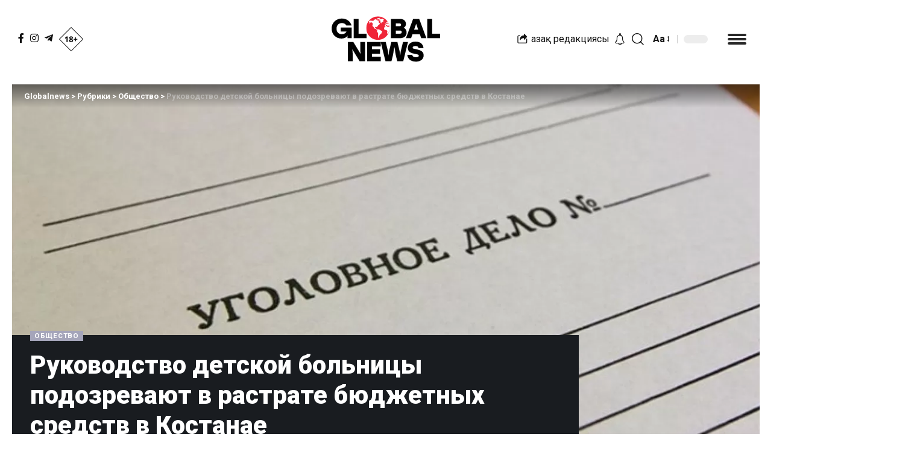

--- FILE ---
content_type: text/html; charset=UTF-8
request_url: https://globalnews.kz/rukovodstvo-detskoj-bolnicy-podozrevajut-v-rastrate-bjudzhetnyh-sredstv-v-kostanae/
body_size: 25354
content:
<!DOCTYPE html>
<html lang="ru-RU" prefix="og: https://ogp.me/ns#">
<head>
<!-- Global site tag (gtag.js) - Google Analytics -->
<script async src="https://www.googletagmanager.com/gtag/js?id=G-Q9XXBDKEM2"></script>
<script>
  window.dataLayer = window.dataLayer || [];
  function gtag(){dataLayer.push(arguments);}
  gtag('js', new Date());

  gtag('config', 'G-Q9XXBDKEM2');
</script>
<script src="https://smi24.kz/js/widget.js?id=a2873a8319881d60202e" async=""></script>
    <meta charset="UTF-8">
    <meta http-equiv="X-UA-Compatible" content="IE=edge">
    <meta name="viewport" content="width=device-width, initial-scale=1">
    <link rel="profile" href="https://gmpg.org/xfn/11">
	
<!-- Search Engine Optimization by Rank Math PRO - https://rankmath.com/ -->
<title>Руководство детской больницы подозревают в растрате бюджетных средств в Костанае</title>
<meta name="description" content="Прокуратура Костанайской области совместно с ревизионной комиссией провела проверку по вопросу целевого и эффективного использования бюджетных средств,"/>
<meta name="robots" content="follow, index, max-snippet:-1, max-video-preview:-1, max-image-preview:large"/>
<link rel="preconnect" href="https://fonts.gstatic.com" crossorigin><link rel="preload" as="style" onload="this.onload=null;this.rel='stylesheet'" id="rb-preload-gfonts" href="https://fonts.googleapis.com/css?family=Roboto%3A400%2C500%2C700%2C900%2C100italic%2C300italic%2C400italic%2C500italic%2C700italic%2C900italic%2C%2C300%7CMontserrat%3A100%2C100italic%2C200%2C200italic%2C300%2C300italic%2C400%2C400italic%2C500%2C500italic%2C600%2C600italic%2C700%2C700italic%2C800%2C800italic%2C900%2C900italic&amp;display=swap" crossorigin><noscript><link rel="stylesheet" href="https://fonts.googleapis.com/css?family=Roboto%3A400%2C500%2C700%2C900%2C100italic%2C300italic%2C400italic%2C500italic%2C700italic%2C900italic%2C%2C300%7CMontserrat%3A100%2C100italic%2C200%2C200italic%2C300%2C300italic%2C400%2C400italic%2C500%2C500italic%2C600%2C600italic%2C700%2C700italic%2C800%2C800italic%2C900%2C900italic&amp;display=swap"></noscript><link rel="canonical" href="https://globalnews.kz/rukovodstvo-detskoj-bolnicy-podozrevajut-v-rastrate-bjudzhetnyh-sredstv-v-kostanae/" />
<meta property="og:locale" content="ru_RU" />
<meta property="og:type" content="article" />
<meta property="og:title" content="Руководство детской больницы подозревают в растрате бюджетных средств в Костанае" />
<meta property="og:description" content="Прокуратура Костанайской области совместно с ревизионной комиссией провела проверку по вопросу целевого и эффективного использования бюджетных средств," />
<meta property="og:url" content="https://globalnews.kz/rukovodstvo-detskoj-bolnicy-podozrevajut-v-rastrate-bjudzhetnyh-sredstv-v-kostanae/" />
<meta property="og:site_name" content="Globalnews" />
<meta property="article:tag" content="В тренде" />
<meta property="article:section" content="Общество" />
<meta property="og:image" content="https://globalnews.kz/wp-content/uploads/2023/08/YKL1jsrv.webp" />
<meta property="og:image:secure_url" content="https://globalnews.kz/wp-content/uploads/2023/08/YKL1jsrv.webp" />
<meta property="og:image:width" content="1280" />
<meta property="og:image:height" content="720" />
<meta property="og:image:alt" content="Руководство детской больницы подозревают в растрате бюджетных средств в Костанае" />
<meta property="og:image:type" content="image/webp" />
<meta property="article:published_time" content="2024-03-30T14:38:00+05:00" />
<meta name="twitter:card" content="summary_large_image" />
<meta name="twitter:title" content="Руководство детской больницы подозревают в растрате бюджетных средств в Костанае" />
<meta name="twitter:description" content="Прокуратура Костанайской области совместно с ревизионной комиссией провела проверку по вопросу целевого и эффективного использования бюджетных средств," />
<meta name="twitter:image" content="https://globalnews.kz/wp-content/uploads/2023/08/YKL1jsrv.webp" />
<script type="application/ld+json" class="rank-math-schema-pro">{"@context":"https://schema.org","@graph":[{"@type":"Organization","@id":"https://globalnews.kz/#organization","name":"Globalnews","logo":{"@type":"ImageObject","@id":"https://globalnews.kz/#logo","url":"https://globalnews.kz/wp-content/uploads/2023/08/icon-logo.png","contentUrl":"https://globalnews.kz/wp-content/uploads/2023/08/icon-logo.png","caption":"Globalnews","inLanguage":"ru-RU","width":"192","height":"192"}},{"@type":"WebSite","@id":"https://globalnews.kz/#website","url":"https://globalnews.kz","name":"Globalnews","alternateName":"\u041d\u043e\u0432\u043e\u0441\u0442\u0438 \u041a\u0430\u0437\u0430\u0445\u0441\u0442\u0430\u043d\u0430","publisher":{"@id":"https://globalnews.kz/#organization"},"inLanguage":"ru-RU"},{"@type":"ImageObject","@id":"https://globalnews.kz/wp-content/uploads/2023/08/YKL1jsrv.webp","url":"https://globalnews.kz/wp-content/uploads/2023/08/YKL1jsrv.webp","width":"1280","height":"720","inLanguage":"ru-RU"},{"@type":"WebPage","@id":"https://globalnews.kz/rukovodstvo-detskoj-bolnicy-podozrevajut-v-rastrate-bjudzhetnyh-sredstv-v-kostanae/#webpage","url":"https://globalnews.kz/rukovodstvo-detskoj-bolnicy-podozrevajut-v-rastrate-bjudzhetnyh-sredstv-v-kostanae/","name":"\u0420\u0443\u043a\u043e\u0432\u043e\u0434\u0441\u0442\u0432\u043e \u0434\u0435\u0442\u0441\u043a\u043e\u0439 \u0431\u043e\u043b\u044c\u043d\u0438\u0446\u044b \u043f\u043e\u0434\u043e\u0437\u0440\u0435\u0432\u0430\u044e\u0442 \u0432 \u0440\u0430\u0441\u0442\u0440\u0430\u0442\u0435 \u0431\u044e\u0434\u0436\u0435\u0442\u043d\u044b\u0445 \u0441\u0440\u0435\u0434\u0441\u0442\u0432 \u0432 \u041a\u043e\u0441\u0442\u0430\u043d\u0430\u0435","datePublished":"2024-03-30T14:38:00+05:00","dateModified":"2024-03-30T14:38:00+05:00","isPartOf":{"@id":"https://globalnews.kz/#website"},"primaryImageOfPage":{"@id":"https://globalnews.kz/wp-content/uploads/2023/08/YKL1jsrv.webp"},"inLanguage":"ru-RU"},{"@type":"Person","@id":"https://globalnews.kz/author/asem/","name":"\u0410\u0441\u0435\u043c \u0410\u0445\u043c\u0435\u0442\u043e\u0432\u0430","url":"https://globalnews.kz/author/asem/","image":{"@type":"ImageObject","@id":"https://globalnews.kz/wp-content/uploads/2022/07/285643567_101753292567080_6937916548008446920_n-150x150.png","url":"https://globalnews.kz/wp-content/uploads/2022/07/285643567_101753292567080_6937916548008446920_n-150x150.png","caption":"\u0410\u0441\u0435\u043c \u0410\u0445\u043c\u0435\u0442\u043e\u0432\u0430","inLanguage":"ru-RU"},"worksFor":{"@id":"https://globalnews.kz/#organization"}},{"@type":"NewsArticle","headline":"\u0420\u0443\u043a\u043e\u0432\u043e\u0434\u0441\u0442\u0432\u043e \u0434\u0435\u0442\u0441\u043a\u043e\u0439 \u0431\u043e\u043b\u044c\u043d\u0438\u0446\u044b \u043f\u043e\u0434\u043e\u0437\u0440\u0435\u0432\u0430\u044e\u0442 \u0432 \u0440\u0430\u0441\u0442\u0440\u0430\u0442\u0435 \u0431\u044e\u0434\u0436\u0435\u0442\u043d\u044b\u0445 \u0441\u0440\u0435\u0434\u0441\u0442\u0432 \u0432 \u041a\u043e\u0441\u0442\u0430\u043d\u0430\u0435","datePublished":"2024-03-30T14:38:00+05:00","dateModified":"2024-03-30T14:38:00+05:00","articleSection":"\u041e\u0431\u0449\u0435\u0441\u0442\u0432\u043e","author":{"@id":"https://globalnews.kz/author/asem/","name":"\u0410\u0441\u0435\u043c \u0410\u0445\u043c\u0435\u0442\u043e\u0432\u0430"},"publisher":{"@id":"https://globalnews.kz/#organization"},"description":"\u041f\u0440\u043e\u043a\u0443\u0440\u0430\u0442\u0443\u0440\u0430 \u041a\u043e\u0441\u0442\u0430\u043d\u0430\u0439\u0441\u043a\u043e\u0439 \u043e\u0431\u043b\u0430\u0441\u0442\u0438 \u0441\u043e\u0432\u043c\u0435\u0441\u0442\u043d\u043e \u0441 \u0440\u0435\u0432\u0438\u0437\u0438\u043e\u043d\u043d\u043e\u0439 \u043a\u043e\u043c\u0438\u0441\u0441\u0438\u0435\u0439 \u043f\u0440\u043e\u0432\u0435\u043b\u0430 \u043f\u0440\u043e\u0432\u0435\u0440\u043a\u0443 \u043f\u043e \u0432\u043e\u043f\u0440\u043e\u0441\u0443 \u0446\u0435\u043b\u0435\u0432\u043e\u0433\u043e \u0438 \u044d\u0444\u0444\u0435\u043a\u0442\u0438\u0432\u043d\u043e\u0433\u043e \u0438\u0441\u043f\u043e\u043b\u044c\u0437\u043e\u0432\u0430\u043d\u0438\u044f \u0431\u044e\u0434\u0436\u0435\u0442\u043d\u044b\u0445 \u0441\u0440\u0435\u0434\u0441\u0442\u0432,","copyrightYear":"2024","copyrightHolder":{"@id":"https://globalnews.kz/#organization"},"name":"\u0420\u0443\u043a\u043e\u0432\u043e\u0434\u0441\u0442\u0432\u043e \u0434\u0435\u0442\u0441\u043a\u043e\u0439 \u0431\u043e\u043b\u044c\u043d\u0438\u0446\u044b \u043f\u043e\u0434\u043e\u0437\u0440\u0435\u0432\u0430\u044e\u0442 \u0432 \u0440\u0430\u0441\u0442\u0440\u0430\u0442\u0435 \u0431\u044e\u0434\u0436\u0435\u0442\u043d\u044b\u0445 \u0441\u0440\u0435\u0434\u0441\u0442\u0432 \u0432 \u041a\u043e\u0441\u0442\u0430\u043d\u0430\u0435","@id":"https://globalnews.kz/rukovodstvo-detskoj-bolnicy-podozrevajut-v-rastrate-bjudzhetnyh-sredstv-v-kostanae/#richSnippet","isPartOf":{"@id":"https://globalnews.kz/rukovodstvo-detskoj-bolnicy-podozrevajut-v-rastrate-bjudzhetnyh-sredstv-v-kostanae/#webpage"},"image":{"@id":"https://globalnews.kz/wp-content/uploads/2023/08/YKL1jsrv.webp"},"inLanguage":"ru-RU","mainEntityOfPage":{"@id":"https://globalnews.kz/rukovodstvo-detskoj-bolnicy-podozrevajut-v-rastrate-bjudzhetnyh-sredstv-v-kostanae/#webpage"}}]}</script>
<!-- /Rank Math WordPress SEO plugin -->

<link rel="amphtml" href="https://globalnews.kz/rukovodstvo-detskoj-bolnicy-podozrevajut-v-rastrate-bjudzhetnyh-sredstv-v-kostanae/amp/" /><meta name="generator" content="AMP for WP 1.0.77.47"/><link rel="alternate" type="application/rss+xml" title="Globalnews &raquo; Лента" href="https://globalnews.kz/feed/" />
<link rel="alternate" type="application/rss+xml" title="Globalnews &raquo; Лента комментариев" href="https://globalnews.kz/comments/feed/" />
<link rel="alternate" type="application/rss+xml" title="Globalnews &raquo; Лента комментариев к &laquo;Руководство детской больницы подозревают в растрате бюджетных средств в Костанае&raquo;" href="https://globalnews.kz/rukovodstvo-detskoj-bolnicy-podozrevajut-v-rastrate-bjudzhetnyh-sredstv-v-kostanae/feed/" />
			<link rel="pingback" href="https://globalnews.kz/xmlrpc.php"/>
		<script>
window._wpemojiSettings = {"baseUrl":"https:\/\/s.w.org\/images\/core\/emoji\/14.0.0\/72x72\/","ext":".png","svgUrl":"https:\/\/s.w.org\/images\/core\/emoji\/14.0.0\/svg\/","svgExt":".svg","source":{"concatemoji":"https:\/\/globalnews.kz\/wp-includes\/js\/wp-emoji-release.min.js?ver=6.1.1"}};
/*! This file is auto-generated */
!function(e,a,t){var n,r,o,i=a.createElement("canvas"),p=i.getContext&&i.getContext("2d");function s(e,t){var a=String.fromCharCode,e=(p.clearRect(0,0,i.width,i.height),p.fillText(a.apply(this,e),0,0),i.toDataURL());return p.clearRect(0,0,i.width,i.height),p.fillText(a.apply(this,t),0,0),e===i.toDataURL()}function c(e){var t=a.createElement("script");t.src=e,t.defer=t.type="text/javascript",a.getElementsByTagName("head")[0].appendChild(t)}for(o=Array("flag","emoji"),t.supports={everything:!0,everythingExceptFlag:!0},r=0;r<o.length;r++)t.supports[o[r]]=function(e){if(p&&p.fillText)switch(p.textBaseline="top",p.font="600 32px Arial",e){case"flag":return s([127987,65039,8205,9895,65039],[127987,65039,8203,9895,65039])?!1:!s([55356,56826,55356,56819],[55356,56826,8203,55356,56819])&&!s([55356,57332,56128,56423,56128,56418,56128,56421,56128,56430,56128,56423,56128,56447],[55356,57332,8203,56128,56423,8203,56128,56418,8203,56128,56421,8203,56128,56430,8203,56128,56423,8203,56128,56447]);case"emoji":return!s([129777,127995,8205,129778,127999],[129777,127995,8203,129778,127999])}return!1}(o[r]),t.supports.everything=t.supports.everything&&t.supports[o[r]],"flag"!==o[r]&&(t.supports.everythingExceptFlag=t.supports.everythingExceptFlag&&t.supports[o[r]]);t.supports.everythingExceptFlag=t.supports.everythingExceptFlag&&!t.supports.flag,t.DOMReady=!1,t.readyCallback=function(){t.DOMReady=!0},t.supports.everything||(n=function(){t.readyCallback()},a.addEventListener?(a.addEventListener("DOMContentLoaded",n,!1),e.addEventListener("load",n,!1)):(e.attachEvent("onload",n),a.attachEvent("onreadystatechange",function(){"complete"===a.readyState&&t.readyCallback()})),(e=t.source||{}).concatemoji?c(e.concatemoji):e.wpemoji&&e.twemoji&&(c(e.twemoji),c(e.wpemoji)))}(window,document,window._wpemojiSettings);
</script>
<style>
img.wp-smiley,
img.emoji {
	display: inline !important;
	border: none !important;
	box-shadow: none !important;
	height: 1em !important;
	width: 1em !important;
	margin: 0 0.07em !important;
	vertical-align: -0.1em !important;
	background: none !important;
	padding: 0 !important;
}
</style>
	<link rel='stylesheet' id='wp-block-library-css' href='https://globalnews.kz/wp-includes/css/dist/block-library/style.min.css?ver=6.1.1' media='all' />
<link rel='stylesheet' id='classic-theme-styles-css' href='https://globalnews.kz/wp-includes/css/classic-themes.min.css?ver=1' media='all' />
<style id='global-styles-inline-css'>
body{--wp--preset--color--black: #000000;--wp--preset--color--cyan-bluish-gray: #abb8c3;--wp--preset--color--white: #ffffff;--wp--preset--color--pale-pink: #f78da7;--wp--preset--color--vivid-red: #cf2e2e;--wp--preset--color--luminous-vivid-orange: #ff6900;--wp--preset--color--luminous-vivid-amber: #fcb900;--wp--preset--color--light-green-cyan: #7bdcb5;--wp--preset--color--vivid-green-cyan: #00d084;--wp--preset--color--pale-cyan-blue: #8ed1fc;--wp--preset--color--vivid-cyan-blue: #0693e3;--wp--preset--color--vivid-purple: #9b51e0;--wp--preset--gradient--vivid-cyan-blue-to-vivid-purple: linear-gradient(135deg,rgba(6,147,227,1) 0%,rgb(155,81,224) 100%);--wp--preset--gradient--light-green-cyan-to-vivid-green-cyan: linear-gradient(135deg,rgb(122,220,180) 0%,rgb(0,208,130) 100%);--wp--preset--gradient--luminous-vivid-amber-to-luminous-vivid-orange: linear-gradient(135deg,rgba(252,185,0,1) 0%,rgba(255,105,0,1) 100%);--wp--preset--gradient--luminous-vivid-orange-to-vivid-red: linear-gradient(135deg,rgba(255,105,0,1) 0%,rgb(207,46,46) 100%);--wp--preset--gradient--very-light-gray-to-cyan-bluish-gray: linear-gradient(135deg,rgb(238,238,238) 0%,rgb(169,184,195) 100%);--wp--preset--gradient--cool-to-warm-spectrum: linear-gradient(135deg,rgb(74,234,220) 0%,rgb(151,120,209) 20%,rgb(207,42,186) 40%,rgb(238,44,130) 60%,rgb(251,105,98) 80%,rgb(254,248,76) 100%);--wp--preset--gradient--blush-light-purple: linear-gradient(135deg,rgb(255,206,236) 0%,rgb(152,150,240) 100%);--wp--preset--gradient--blush-bordeaux: linear-gradient(135deg,rgb(254,205,165) 0%,rgb(254,45,45) 50%,rgb(107,0,62) 100%);--wp--preset--gradient--luminous-dusk: linear-gradient(135deg,rgb(255,203,112) 0%,rgb(199,81,192) 50%,rgb(65,88,208) 100%);--wp--preset--gradient--pale-ocean: linear-gradient(135deg,rgb(255,245,203) 0%,rgb(182,227,212) 50%,rgb(51,167,181) 100%);--wp--preset--gradient--electric-grass: linear-gradient(135deg,rgb(202,248,128) 0%,rgb(113,206,126) 100%);--wp--preset--gradient--midnight: linear-gradient(135deg,rgb(2,3,129) 0%,rgb(40,116,252) 100%);--wp--preset--duotone--dark-grayscale: url('#wp-duotone-dark-grayscale');--wp--preset--duotone--grayscale: url('#wp-duotone-grayscale');--wp--preset--duotone--purple-yellow: url('#wp-duotone-purple-yellow');--wp--preset--duotone--blue-red: url('#wp-duotone-blue-red');--wp--preset--duotone--midnight: url('#wp-duotone-midnight');--wp--preset--duotone--magenta-yellow: url('#wp-duotone-magenta-yellow');--wp--preset--duotone--purple-green: url('#wp-duotone-purple-green');--wp--preset--duotone--blue-orange: url('#wp-duotone-blue-orange');--wp--preset--font-size--small: 13px;--wp--preset--font-size--medium: 20px;--wp--preset--font-size--large: 36px;--wp--preset--font-size--x-large: 42px;--wp--preset--spacing--20: 0.44rem;--wp--preset--spacing--30: 0.67rem;--wp--preset--spacing--40: 1rem;--wp--preset--spacing--50: 1.5rem;--wp--preset--spacing--60: 2.25rem;--wp--preset--spacing--70: 3.38rem;--wp--preset--spacing--80: 5.06rem;}:where(.is-layout-flex){gap: 0.5em;}body .is-layout-flow > .alignleft{float: left;margin-inline-start: 0;margin-inline-end: 2em;}body .is-layout-flow > .alignright{float: right;margin-inline-start: 2em;margin-inline-end: 0;}body .is-layout-flow > .aligncenter{margin-left: auto !important;margin-right: auto !important;}body .is-layout-constrained > .alignleft{float: left;margin-inline-start: 0;margin-inline-end: 2em;}body .is-layout-constrained > .alignright{float: right;margin-inline-start: 2em;margin-inline-end: 0;}body .is-layout-constrained > .aligncenter{margin-left: auto !important;margin-right: auto !important;}body .is-layout-constrained > :where(:not(.alignleft):not(.alignright):not(.alignfull)){max-width: var(--wp--style--global--content-size);margin-left: auto !important;margin-right: auto !important;}body .is-layout-constrained > .alignwide{max-width: var(--wp--style--global--wide-size);}body .is-layout-flex{display: flex;}body .is-layout-flex{flex-wrap: wrap;align-items: center;}body .is-layout-flex > *{margin: 0;}:where(.wp-block-columns.is-layout-flex){gap: 2em;}.has-black-color{color: var(--wp--preset--color--black) !important;}.has-cyan-bluish-gray-color{color: var(--wp--preset--color--cyan-bluish-gray) !important;}.has-white-color{color: var(--wp--preset--color--white) !important;}.has-pale-pink-color{color: var(--wp--preset--color--pale-pink) !important;}.has-vivid-red-color{color: var(--wp--preset--color--vivid-red) !important;}.has-luminous-vivid-orange-color{color: var(--wp--preset--color--luminous-vivid-orange) !important;}.has-luminous-vivid-amber-color{color: var(--wp--preset--color--luminous-vivid-amber) !important;}.has-light-green-cyan-color{color: var(--wp--preset--color--light-green-cyan) !important;}.has-vivid-green-cyan-color{color: var(--wp--preset--color--vivid-green-cyan) !important;}.has-pale-cyan-blue-color{color: var(--wp--preset--color--pale-cyan-blue) !important;}.has-vivid-cyan-blue-color{color: var(--wp--preset--color--vivid-cyan-blue) !important;}.has-vivid-purple-color{color: var(--wp--preset--color--vivid-purple) !important;}.has-black-background-color{background-color: var(--wp--preset--color--black) !important;}.has-cyan-bluish-gray-background-color{background-color: var(--wp--preset--color--cyan-bluish-gray) !important;}.has-white-background-color{background-color: var(--wp--preset--color--white) !important;}.has-pale-pink-background-color{background-color: var(--wp--preset--color--pale-pink) !important;}.has-vivid-red-background-color{background-color: var(--wp--preset--color--vivid-red) !important;}.has-luminous-vivid-orange-background-color{background-color: var(--wp--preset--color--luminous-vivid-orange) !important;}.has-luminous-vivid-amber-background-color{background-color: var(--wp--preset--color--luminous-vivid-amber) !important;}.has-light-green-cyan-background-color{background-color: var(--wp--preset--color--light-green-cyan) !important;}.has-vivid-green-cyan-background-color{background-color: var(--wp--preset--color--vivid-green-cyan) !important;}.has-pale-cyan-blue-background-color{background-color: var(--wp--preset--color--pale-cyan-blue) !important;}.has-vivid-cyan-blue-background-color{background-color: var(--wp--preset--color--vivid-cyan-blue) !important;}.has-vivid-purple-background-color{background-color: var(--wp--preset--color--vivid-purple) !important;}.has-black-border-color{border-color: var(--wp--preset--color--black) !important;}.has-cyan-bluish-gray-border-color{border-color: var(--wp--preset--color--cyan-bluish-gray) !important;}.has-white-border-color{border-color: var(--wp--preset--color--white) !important;}.has-pale-pink-border-color{border-color: var(--wp--preset--color--pale-pink) !important;}.has-vivid-red-border-color{border-color: var(--wp--preset--color--vivid-red) !important;}.has-luminous-vivid-orange-border-color{border-color: var(--wp--preset--color--luminous-vivid-orange) !important;}.has-luminous-vivid-amber-border-color{border-color: var(--wp--preset--color--luminous-vivid-amber) !important;}.has-light-green-cyan-border-color{border-color: var(--wp--preset--color--light-green-cyan) !important;}.has-vivid-green-cyan-border-color{border-color: var(--wp--preset--color--vivid-green-cyan) !important;}.has-pale-cyan-blue-border-color{border-color: var(--wp--preset--color--pale-cyan-blue) !important;}.has-vivid-cyan-blue-border-color{border-color: var(--wp--preset--color--vivid-cyan-blue) !important;}.has-vivid-purple-border-color{border-color: var(--wp--preset--color--vivid-purple) !important;}.has-vivid-cyan-blue-to-vivid-purple-gradient-background{background: var(--wp--preset--gradient--vivid-cyan-blue-to-vivid-purple) !important;}.has-light-green-cyan-to-vivid-green-cyan-gradient-background{background: var(--wp--preset--gradient--light-green-cyan-to-vivid-green-cyan) !important;}.has-luminous-vivid-amber-to-luminous-vivid-orange-gradient-background{background: var(--wp--preset--gradient--luminous-vivid-amber-to-luminous-vivid-orange) !important;}.has-luminous-vivid-orange-to-vivid-red-gradient-background{background: var(--wp--preset--gradient--luminous-vivid-orange-to-vivid-red) !important;}.has-very-light-gray-to-cyan-bluish-gray-gradient-background{background: var(--wp--preset--gradient--very-light-gray-to-cyan-bluish-gray) !important;}.has-cool-to-warm-spectrum-gradient-background{background: var(--wp--preset--gradient--cool-to-warm-spectrum) !important;}.has-blush-light-purple-gradient-background{background: var(--wp--preset--gradient--blush-light-purple) !important;}.has-blush-bordeaux-gradient-background{background: var(--wp--preset--gradient--blush-bordeaux) !important;}.has-luminous-dusk-gradient-background{background: var(--wp--preset--gradient--luminous-dusk) !important;}.has-pale-ocean-gradient-background{background: var(--wp--preset--gradient--pale-ocean) !important;}.has-electric-grass-gradient-background{background: var(--wp--preset--gradient--electric-grass) !important;}.has-midnight-gradient-background{background: var(--wp--preset--gradient--midnight) !important;}.has-small-font-size{font-size: var(--wp--preset--font-size--small) !important;}.has-medium-font-size{font-size: var(--wp--preset--font-size--medium) !important;}.has-large-font-size{font-size: var(--wp--preset--font-size--large) !important;}.has-x-large-font-size{font-size: var(--wp--preset--font-size--x-large) !important;}
.wp-block-navigation a:where(:not(.wp-element-button)){color: inherit;}
:where(.wp-block-columns.is-layout-flex){gap: 2em;}
.wp-block-pullquote{font-size: 1.5em;line-height: 1.6;}
</style>
<link rel='stylesheet' id='wp-user-profile-avatar-frontend-css' href='https://globalnews.kz/wp-content/plugins/wp-user-profile-avatar/assets/css/frontend.min.css?ver=6.1.1' media='all' />
<link rel='stylesheet' id='elementor-frontend-css' href='https://globalnews.kz/wp-content/plugins/elementor/assets/css/frontend-lite.min.css?ver=3.6.6' media='all' />
<link rel='stylesheet' id='elementor-post-1714-css' href='https://globalnews.kz/wp-content/uploads/elementor/css/post-1714.css?ver=1695988052' media='all' />

<link rel='stylesheet' id='foxiz-main-css' href='https://globalnews.kz/wp-content/themes/foxiz/assets/css/main.css?ver=1.1.5' media='all' />
<link rel='stylesheet' id='foxiz-print-css' href='https://globalnews.kz/wp-content/themes/foxiz/assets/css/print.css?ver=1.1.5' media='all' />
<link rel='stylesheet' id='foxiz-style-css' href='https://globalnews.kz/wp-content/themes/foxiz/style.css?ver=1.1.5' media='all' />
<link rel='stylesheet' id='foxiz-dynamic-css-css' href='https://globalnews.kz/wp-content/themes/foxiz/assets/css/dynamic.css?ver=1747637343' media='all' />

<script src='https://globalnews.kz/wp-includes/js/jquery/jquery.min.js?ver=3.6.1' id='jquery-core-js'></script>
<link rel="https://api.w.org/" href="https://globalnews.kz/wp-json/" /><link rel="alternate" type="application/json" href="https://globalnews.kz/wp-json/wp/v2/posts/127665" /><link rel="alternate" type="application/json+oembed" href="https://globalnews.kz/wp-json/oembed/1.0/embed?url=https%3A%2F%2Fglobalnews.kz%2Frukovodstvo-detskoj-bolnicy-podozrevajut-v-rastrate-bjudzhetnyh-sredstv-v-kostanae%2F" />
<link rel="alternate" type="text/xml+oembed" href="https://globalnews.kz/wp-json/oembed/1.0/embed?url=https%3A%2F%2Fglobalnews.kz%2Frukovodstvo-detskoj-bolnicy-podozrevajut-v-rastrate-bjudzhetnyh-sredstv-v-kostanae%2F&#038;format=xml" />
<script>window.yaContextCb = window.yaContextCb || []</script>
<script src="https://yandex.ru/ads/system/context.js" async></script><script type="application/ld+json">{"@context":"https://schema.org","@type":"WebSite","@id":"https://globalnews.kz/#website","url":"https://globalnews.kz/","name":"Globalnews","potentialAction":{"@type":"SearchAction","target":"https://globalnews.kz/?s={search_term_string}","query-input":"required name=search_term_string"}}</script>
<noscript><style>.lazyload[data-src]{display:none !important;}</style></noscript><style>.lazyload{background-image:none !important;}.lazyload:before{background-image:none !important;}</style><link rel="icon" href="https://globalnews.kz/wp-content/uploads/2022/05/cropped-fav_icon-32x32.png" sizes="32x32" />
<link rel="icon" href="https://globalnews.kz/wp-content/uploads/2022/05/cropped-fav_icon-192x192.png" sizes="192x192" />
<link rel="apple-touch-icon" href="https://globalnews.kz/wp-content/uploads/2022/05/cropped-fav_icon-180x180.png" />
<meta name="msapplication-TileImage" content="https://globalnews.kz/wp-content/uploads/2022/05/cropped-fav_icon-270x270.png" />
		<style id="wp-custom-css">
			.dots-icon > span {
    display: block;
    width: 31px;
    height: 4px;
    border-radius: 21px;
    background-color: currentColor;
}
.more-section-outer .more-trigger {
    padding: 0 12px 0 33px;
}
.mega-sidebars {
    display: grid;
    margin-right: -20px;
    margin-left: -20px;
    grid-template-columns: 1fr;
}
.tag_home {
    background: #ececec;
    color: #2e2e2e;
    font-weight: 400;
    font-size: 15px;
    padding: 2px 11px 2px 12px;
    display: initial;
    margin-right: 8px;
    /* white-space: pre; */
    margin-bottom: 9px;
    border-radius: 22px;
}
.alltags {
    display: flex;
    flex-direction: row;
    justify-content: flex-start;
    align-content: center;
    align-items: center;
    flex-wrap: wrap;
}
.tag_home {
	  white-space: pre;
}
.post-carousel a.p-url {
    overflow: hidden;
    display: -webkit-box;
    -webkit-line-clamp: 3;
    -webkit-box-orient: vertical;
    line-height: 1.3em;
    height: 3.9em;
}
a {-webkit-tap-highlight-color: transparent;}
form.mailpoet_form.mailpoet_form_form.mailpoet_form_shortcode {
    display: flex;
}
#mailpoet_form_1 form.mailpoet_form {
    padding:0px;
}
.st-tag-cloud {
    display: flex;
    flex-wrap: wrap;
}
.rbtoc a:before {
    font-size: var(--em-mini);
    display: inline-flex;
    flex-grow: 0;
    margin-right: 5px;
    padding: 0 6px;
    -webkit-transition: var(--effect);
    transition: var(--effect);
    color: var(--absolute-white);
    border-radius: var(--round-3);
    background-color: var(--dark-accent);
    position: relative;
    top: -2px;
}
.p-highlight .p-gradient {
    background: linear-gradient(to top, var(--dark-accent) 0, var(--dark-accent-90) calc(100% - 150px), var(--dark-accent-0) 100%);
}
.logo-sec-left > *:not(:last-child):before {
    border-right: none;
}
a.lang {
    margin-right: 20px;
}
a.lang:hover {
    color:red;
}
i.rbi-share {
    margin-right: 7px;
}
.single-post a.lang {
    margin-right: 2px;
}		</style>
		    <meta name="mailru-domain" content="H3BLPgrLCkTq8jCX" />
	<!-- Подвстверждение домена на Facebook -->
	<meta name="facebook-domain-verification" content="nwfzah19377zt9epqwcjn40dlvnf1f" />
</head>
<body class="post-template-default single single-post postid-127665 single-format-standard wp-embed-responsive elementor-default elementor-kit-6 menu-ani-1 hover-ani-1 is-hd-5 is-standard-4 is-backtop is-mstick is-smart-sticky yes-tstick top-spacing sync-bookmarks">
<script data-cfasync="false">var ewww_webp_supported=false;</script>

	
	<svg xmlns="http://www.w3.org/2000/svg" viewBox="0 0 0 0" width="0" height="0" focusable="false" role="none" style="visibility: hidden; position: absolute; left: -9999px; overflow: hidden;" ><defs><filter id="wp-duotone-dark-grayscale"><feColorMatrix color-interpolation-filters="sRGB" type="matrix" values=" .299 .587 .114 0 0 .299 .587 .114 0 0 .299 .587 .114 0 0 .299 .587 .114 0 0 " /><feComponentTransfer color-interpolation-filters="sRGB" ><feFuncR type="table" tableValues="0 0.49803921568627" /><feFuncG type="table" tableValues="0 0.49803921568627" /><feFuncB type="table" tableValues="0 0.49803921568627" /><feFuncA type="table" tableValues="1 1" /></feComponentTransfer><feComposite in2="SourceGraphic" operator="in" /></filter></defs></svg><svg xmlns="http://www.w3.org/2000/svg" viewBox="0 0 0 0" width="0" height="0" focusable="false" role="none" style="visibility: hidden; position: absolute; left: -9999px; overflow: hidden;" ><defs><filter id="wp-duotone-grayscale"><feColorMatrix color-interpolation-filters="sRGB" type="matrix" values=" .299 .587 .114 0 0 .299 .587 .114 0 0 .299 .587 .114 0 0 .299 .587 .114 0 0 " /><feComponentTransfer color-interpolation-filters="sRGB" ><feFuncR type="table" tableValues="0 1" /><feFuncG type="table" tableValues="0 1" /><feFuncB type="table" tableValues="0 1" /><feFuncA type="table" tableValues="1 1" /></feComponentTransfer><feComposite in2="SourceGraphic" operator="in" /></filter></defs></svg><svg xmlns="http://www.w3.org/2000/svg" viewBox="0 0 0 0" width="0" height="0" focusable="false" role="none" style="visibility: hidden; position: absolute; left: -9999px; overflow: hidden;" ><defs><filter id="wp-duotone-purple-yellow"><feColorMatrix color-interpolation-filters="sRGB" type="matrix" values=" .299 .587 .114 0 0 .299 .587 .114 0 0 .299 .587 .114 0 0 .299 .587 .114 0 0 " /><feComponentTransfer color-interpolation-filters="sRGB" ><feFuncR type="table" tableValues="0.54901960784314 0.98823529411765" /><feFuncG type="table" tableValues="0 1" /><feFuncB type="table" tableValues="0.71764705882353 0.25490196078431" /><feFuncA type="table" tableValues="1 1" /></feComponentTransfer><feComposite in2="SourceGraphic" operator="in" /></filter></defs></svg><svg xmlns="http://www.w3.org/2000/svg" viewBox="0 0 0 0" width="0" height="0" focusable="false" role="none" style="visibility: hidden; position: absolute; left: -9999px; overflow: hidden;" ><defs><filter id="wp-duotone-blue-red"><feColorMatrix color-interpolation-filters="sRGB" type="matrix" values=" .299 .587 .114 0 0 .299 .587 .114 0 0 .299 .587 .114 0 0 .299 .587 .114 0 0 " /><feComponentTransfer color-interpolation-filters="sRGB" ><feFuncR type="table" tableValues="0 1" /><feFuncG type="table" tableValues="0 0.27843137254902" /><feFuncB type="table" tableValues="0.5921568627451 0.27843137254902" /><feFuncA type="table" tableValues="1 1" /></feComponentTransfer><feComposite in2="SourceGraphic" operator="in" /></filter></defs></svg><svg xmlns="http://www.w3.org/2000/svg" viewBox="0 0 0 0" width="0" height="0" focusable="false" role="none" style="visibility: hidden; position: absolute; left: -9999px; overflow: hidden;" ><defs><filter id="wp-duotone-midnight"><feColorMatrix color-interpolation-filters="sRGB" type="matrix" values=" .299 .587 .114 0 0 .299 .587 .114 0 0 .299 .587 .114 0 0 .299 .587 .114 0 0 " /><feComponentTransfer color-interpolation-filters="sRGB" ><feFuncR type="table" tableValues="0 0" /><feFuncG type="table" tableValues="0 0.64705882352941" /><feFuncB type="table" tableValues="0 1" /><feFuncA type="table" tableValues="1 1" /></feComponentTransfer><feComposite in2="SourceGraphic" operator="in" /></filter></defs></svg><svg xmlns="http://www.w3.org/2000/svg" viewBox="0 0 0 0" width="0" height="0" focusable="false" role="none" style="visibility: hidden; position: absolute; left: -9999px; overflow: hidden;" ><defs><filter id="wp-duotone-magenta-yellow"><feColorMatrix color-interpolation-filters="sRGB" type="matrix" values=" .299 .587 .114 0 0 .299 .587 .114 0 0 .299 .587 .114 0 0 .299 .587 .114 0 0 " /><feComponentTransfer color-interpolation-filters="sRGB" ><feFuncR type="table" tableValues="0.78039215686275 1" /><feFuncG type="table" tableValues="0 0.94901960784314" /><feFuncB type="table" tableValues="0.35294117647059 0.47058823529412" /><feFuncA type="table" tableValues="1 1" /></feComponentTransfer><feComposite in2="SourceGraphic" operator="in" /></filter></defs></svg><svg xmlns="http://www.w3.org/2000/svg" viewBox="0 0 0 0" width="0" height="0" focusable="false" role="none" style="visibility: hidden; position: absolute; left: -9999px; overflow: hidden;" ><defs><filter id="wp-duotone-purple-green"><feColorMatrix color-interpolation-filters="sRGB" type="matrix" values=" .299 .587 .114 0 0 .299 .587 .114 0 0 .299 .587 .114 0 0 .299 .587 .114 0 0 " /><feComponentTransfer color-interpolation-filters="sRGB" ><feFuncR type="table" tableValues="0.65098039215686 0.40392156862745" /><feFuncG type="table" tableValues="0 1" /><feFuncB type="table" tableValues="0.44705882352941 0.4" /><feFuncA type="table" tableValues="1 1" /></feComponentTransfer><feComposite in2="SourceGraphic" operator="in" /></filter></defs></svg><svg xmlns="http://www.w3.org/2000/svg" viewBox="0 0 0 0" width="0" height="0" focusable="false" role="none" style="visibility: hidden; position: absolute; left: -9999px; overflow: hidden;" ><defs><filter id="wp-duotone-blue-orange"><feColorMatrix color-interpolation-filters="sRGB" type="matrix" values=" .299 .587 .114 0 0 .299 .587 .114 0 0 .299 .587 .114 0 0 .299 .587 .114 0 0 " /><feComponentTransfer color-interpolation-filters="sRGB" ><feFuncR type="table" tableValues="0.098039215686275 1" /><feFuncG type="table" tableValues="0 0.66274509803922" /><feFuncB type="table" tableValues="0.84705882352941 0.41960784313725" /><feFuncA type="table" tableValues="1 1" /></feComponentTransfer><feComposite in2="SourceGraphic" operator="in" /></filter></defs></svg><div class="site-outer">
			<header id="site-header" class="header-wrap rb-section header-5 header-fw style-tb-shadow-border has-quick-menu">
			        <div class="reading-indicator"><span id="reading-progress"></span></div>
					<div class="logo-sec">
				<div class="logo-sec-inner rb-container edge-padding">
					<div class="logo-sec-left">
						            <div class="header-social-list wnav-holder"><a class="social-link-facebook" data-title="Facebook" href="https://www.facebook.com/profile.php?id=100092557675213" target="_blank" rel="noopener nofollow"><i class="rbi rbi-facebook"></i></a><a class="social-link-instagram" data-title="Instagram" href="https://www.instagram.com/gnewskz/" target="_blank" rel="noopener nofollow"><i class="rbi rbi-instagram"></i></a><a class="social-link-telegram" data-title="Telegram" href="https://t.me/globalnskz" target="_blank" rel="noopener nofollow"><i class="rbi rbi-telegram"></i></a></div>
			<!-- <div class="header-weather">[owm-weather id="76484"]</div> -->
								<img src="[data-uri]" width="40" data-src="https://globalnews.kz/wp-content/themes/foxiz/assets/images/18.png" decoding="async" class="lazyload"><noscript><img src="https://globalnews.kz/wp-content/themes/foxiz/assets/images/18.png" width="40" data-eio="l"></noscript>
						
						
						
						
					</div>
					<div class="logo-sec-center">        <div class="logo-wrap is-image-logo site-branding">
            <a href="https://globalnews.kz/" class="logo" title="Globalnews">
				<img src="[data-uri]" data-mode="default" data-src="https://globalnews.kz/wp-content/uploads/img/8d4fc84fd3bd9b18795fe8c4430e08db.svg" decoding="async" class="lazyload" /><noscript><img src="https://globalnews.kz/wp-content/uploads/img/8d4fc84fd3bd9b18795fe8c4430e08db.svg" data-mode="default" data-eio="l" /></noscript><img src="[data-uri]" data-mode="dark" data-src="https://globalnews.kz/wp-content/uploads/img/8d4fc84fd3bd9b18795fe8c4430e08db_dark.svg" decoding="async" class="lazyload" /><noscript><img src="https://globalnews.kz/wp-content/uploads/img/8d4fc84fd3bd9b18795fe8c4430e08db_dark.svg" data-mode="dark" data-eio="l" /></noscript>            </a>
        </div>
		</div>
					<div class="logo-sec-right">
						<div class="navbar-right"><a class="lang" href="https://kaz.globalnews.kz/"><i class="rbi-share"></i> Қазақ редакциясы</a>
							        <div class="wnav-holder header-dropdown-outer">
            <a href="#" class="dropdown-trigger notification-icon" data-notification="142253">
                <span class="notification-icon-inner" data-title="Уведомление"><i class="rbi rbi-notification wnav-icon"></i><span class="notification-info"></span></span>
            </a>
            <div class="header-dropdown notification-dropdown">
                <div class="notification-popup">
                    <div class="notification-header">
                        <span class="h4">Уведомление</span>
						                    </div>
                    <div class="notification-content">
                        <div class="scroll-holder">
							                            <div class="notification-latest">
                                <span class="h5 notification-content-title"><i class="rbi rbi-clock"></i>Последние новости</span>
								<div id="uid_notification" class="block-wrap block-small block-list block-list-small-2 short-pagination rb-columns rb-col-1"><div class="block-inner">		<div class="p-wrap post-142246 p-small p-list-small-2">
			<div class="feat-holder">
						<div class="p-featured ratio-v1">
					<a class="p-flink" href="https://globalnews.kz/strong-naznachen-ceo-mediaholdinga-uni-q-group-strong/" title="Назначен CEO медиахолдинга UNI-Q Group">
			<img width="150" height="150" src="[data-uri]" class="featured-img wp-post-image lazyload" alt="" decoding="async" loading="lazy" data-src="https://globalnews.kz/wp-content/uploads/2026/01/000000-2-150x150.jpg" /><noscript><img width="150" height="150" src="https://globalnews.kz/wp-content/uploads/2026/01/000000-2-150x150.jpg" class="featured-img wp-post-image" alt="" decoding="async" loading="lazy" data-eio="l" /></noscript>		</a>
				</div>
				</div>
			<div class="p-content">
				<h5 class="entry-title">		<a class="p-url" href="https://globalnews.kz/strong-naznachen-ceo-mediaholdinga-uni-q-group-strong/" rel="bookmark"><strong>Назначен CEO медиахолдинга UNI-Q Group</strong></a></h5>			<div class="p-meta">
								<div class="meta-inner is-meta">
					<span class="meta-el meta-date">
					<abbr class="date published" title="2026-01-19T15:21:00+05:00">19.01.2026</abbr>
				</span>
						</div>
							</div>
					</div>
		</div>
				<div class="p-wrap post-142253 p-small p-list-small-2">
			<div class="feat-holder">
						<div class="p-featured ratio-v1">
					<a class="p-flink" href="https://globalnews.kz/kazahstanskie-tennisisty-sygrali-pervye-matchi-na-strong-australian-open-strong/" title="Казахстанские теннисисты стартовали на Australian Open">
			<img width="150" height="150" src="[data-uri]" class="featured-img wp-post-image lazyload" alt="" decoding="async" loading="lazy" data-src="https://globalnews.kz/wp-content/uploads/2026/01/volga-150x150.jpg" /><noscript><img width="150" height="150" src="https://globalnews.kz/wp-content/uploads/2026/01/volga-150x150.jpg" class="featured-img wp-post-image" alt="" decoding="async" loading="lazy" data-eio="l" /></noscript>		</a>
				</div>
				</div>
			<div class="p-content">
				<h5 class="entry-title">		<a class="p-url" href="https://globalnews.kz/kazahstanskie-tennisisty-sygrali-pervye-matchi-na-strong-australian-open-strong/" rel="bookmark">Казахстанские теннисисты стартовали на Australian Open</a></h5>			<div class="p-meta">
								<div class="meta-inner is-meta">
					<span class="meta-el meta-date">
					<abbr class="date published" title="2026-01-19T12:31:00+05:00">19.01.2026</abbr>
				</span>
						</div>
							</div>
					</div>
		</div>
				<div class="p-wrap post-142243 p-small p-list-small-2">
			<div class="feat-holder">
						<div class="p-featured ratio-v1">
					<a class="p-flink" href="https://globalnews.kz/prezident-o-proekte-popravok-rabochej-gruppy-po-suti-eto-novaya-konstituciya/" title="Президент о проекте поправок Рабочей группы: по сути &#8212; это новая Конституция">
			<img width="150" height="150" src="[data-uri]" class="featured-img wp-post-image lazyload" alt="" decoding="async" loading="lazy" data-src="https://globalnews.kz/wp-content/uploads/2026/01/01-150x150.jpg" /><noscript><img width="150" height="150" src="https://globalnews.kz/wp-content/uploads/2026/01/01-150x150.jpg" class="featured-img wp-post-image" alt="" decoding="async" loading="lazy" data-eio="l" /></noscript>		</a>
				</div>
				</div>
			<div class="p-content">
				<h5 class="entry-title">		<a class="p-url" href="https://globalnews.kz/prezident-o-proekte-popravok-rabochej-gruppy-po-suti-eto-novaya-konstituciya/" rel="bookmark">Президент о проекте поправок Рабочей группы: по сути &#8212; это новая Конституция</a></h5>			<div class="p-meta">
								<div class="meta-inner is-meta">
					<span class="meta-el meta-date">
					<abbr class="date published" title="2026-01-19T12:16:00+05:00">19.01.2026</abbr>
				</span>
						</div>
							</div>
					</div>
		</div>
				<div class="p-wrap post-142249 p-small p-list-small-2">
			<div class="feat-holder">
						<div class="p-featured ratio-v1">
					<a class="p-flink" href="https://globalnews.kz/tokaev-vojdet-v-sostav-soveta-mira-po-gaze/" title="Токаев войдет в состав Совета мира по Газе">
			<img width="150" height="150" src="[data-uri]" class="featured-img wp-post-image lazyload" alt="" decoding="async" loading="lazy" data-src="https://globalnews.kz/wp-content/uploads/2026/01/000000-4-150x150.jpg" /><noscript><img width="150" height="150" src="https://globalnews.kz/wp-content/uploads/2026/01/000000-4-150x150.jpg" class="featured-img wp-post-image" alt="" decoding="async" loading="lazy" data-eio="l" /></noscript>		</a>
				</div>
				</div>
			<div class="p-content">
				<h5 class="entry-title">		<a class="p-url" href="https://globalnews.kz/tokaev-vojdet-v-sostav-soveta-mira-po-gaze/" rel="bookmark">Токаев войдет в состав Совета мира по Газе</a></h5>			<div class="p-meta">
								<div class="meta-inner is-meta">
					<span class="meta-el meta-date">
					<abbr class="date published" title="2026-01-19T10:42:00+05:00">19.01.2026</abbr>
				</span>
						</div>
							</div>
					</div>
		</div>
				<div class="p-wrap post-142240 p-small p-list-small-2">
			<div class="feat-holder">
						<div class="p-featured ratio-v1">
					<a class="p-flink" href="https://globalnews.kz/uzbekistan-napravit-50-tysyach-grazhdan-na-rabotu-v-evropu/" title="Узбекистан направит 50 тысяч граждан на работу в Европу">
			<img width="150" height="150" src="[data-uri]" class="featured-img wp-post-image lazyload" alt="" decoding="async" loading="lazy" data-src="https://globalnews.kz/wp-content/uploads/2026/01/rabota-v-es-1920x1080-1-150x150.jpg" /><noscript><img width="150" height="150" src="https://globalnews.kz/wp-content/uploads/2026/01/rabota-v-es-1920x1080-1-150x150.jpg" class="featured-img wp-post-image" alt="" decoding="async" loading="lazy" data-eio="l" /></noscript>		</a>
				</div>
				</div>
			<div class="p-content">
				<h5 class="entry-title">		<a class="p-url" href="https://globalnews.kz/uzbekistan-napravit-50-tysyach-grazhdan-na-rabotu-v-evropu/" rel="bookmark">Узбекистан направит 50 тысяч граждан на работу в Европу</a></h5>			<div class="p-meta">
								<div class="meta-inner is-meta">
					<span class="meta-el meta-date">
					<abbr class="date published" title="2026-01-19T07:18:00+05:00">19.01.2026</abbr>
				</span>
						</div>
							</div>
					</div>
		</div>
		</div>		<div class="pagination-wrap pagination-infinite">
			<div class="infinite-trigger"><i class="rb-loader"></i></div>
		</div>
		</div>                            </div>
                        </div>
                    </div>
                </div>
            </div>
        </div>
	        <div class="wnav-holder w-header-search header-dropdown-outer">
            <a href="#" data-title="Поиск" class="icon-holder header-element search-btn search-trigger">
				<i class="rbi rbi-search wnav-icon"></i>            </a>
			                <div class="header-dropdown">
                <div class="header-search-form live-search-form">
							<form method="get" action="https://globalnews.kz/" class="rb-search-form">
			<div class="search-form-inner">
				<span class="search-icon"><i class="rbi rbi-search"></i></span>
				<span class="search-text"><input type="text" class="field" placeholder="Поиск заголовков, новостей..." value="" name="s"/></span>
				<span class="rb-search-submit"><input type="submit" value="Поиск"/><i class="rbi rbi-cright"></i></span>
			</div>
		</form>
						                        <span class="live-search-animation rb-loader"></span>
                        <div class="live-search-response"></div>
					                </div>
                </div>
			        </div>
		        <div class="wnav-holder font-resizer">
            <a href="#" class="font-resizer-trigger" data-title="Изменение размера"><strong>Aa</strong></a>
        </div>
		        <div class="dark-mode-toggle-wrap">
            <div class="dark-mode-toggle">
                <span class="dark-mode-slide">
                    <i class="dark-mode-slide-btn mode-icon-dark" data-title="Переключиться на светлую тему"><svg class="svg-icon svg-mode-dark" aria-hidden="true" role="img" focusable="false" xmlns="http://www.w3.org/2000/svg" viewBox="0 0 512 512"><path fill="currentColor" d="M507.681,209.011c-1.297-6.991-7.324-12.111-14.433-12.262c-7.104-0.122-13.347,4.711-14.936,11.643 c-15.26,66.497-73.643,112.94-141.978,112.94c-80.321,0-145.667-65.346-145.667-145.666c0-68.335,46.443-126.718,112.942-141.976 c6.93-1.59,11.791-7.826,11.643-14.934c-0.149-7.108-5.269-13.136-12.259-14.434C287.546,1.454,271.735,0,256,0 C187.62,0,123.333,26.629,74.98,74.981C26.628,123.333,0,187.62,0,256s26.628,132.667,74.98,181.019 C123.333,485.371,187.62,512,256,512s132.667-26.629,181.02-74.981C485.372,388.667,512,324.38,512,256 C512,240.278,510.546,224.469,507.681,209.011z" /></svg></i>
                    <i class="dark-mode-slide-btn mode-icon-default" data-title="Переключиться на темную тему"><svg class="svg-icon svg-mode-light" aria-hidden="true" role="img" focusable="false" xmlns="http://www.w3.org/2000/svg" viewBox="0 0 232.447 232.447"><path fill="currentColor" d="M116.211,194.8c-4.143,0-7.5,3.357-7.5,7.5v22.643c0,4.143,3.357,7.5,7.5,7.5s7.5-3.357,7.5-7.5V202.3 C123.711,198.157,120.354,194.8,116.211,194.8z" /><path fill="currentColor" d="M116.211,37.645c4.143,0,7.5-3.357,7.5-7.5V7.505c0-4.143-3.357-7.5-7.5-7.5s-7.5,3.357-7.5,7.5v22.641 C108.711,34.288,112.068,37.645,116.211,37.645z" /><path fill="currentColor" d="M50.054,171.78l-16.016,16.008c-2.93,2.929-2.931,7.677-0.003,10.606c1.465,1.466,3.385,2.198,5.305,2.198 c1.919,0,3.838-0.731,5.302-2.195l16.016-16.008c2.93-2.929,2.931-7.677,0.003-10.606C57.731,168.852,52.982,168.851,50.054,171.78 z" /><path fill="currentColor" d="M177.083,62.852c1.919,0,3.838-0.731,5.302-2.195L198.4,44.649c2.93-2.929,2.931-7.677,0.003-10.606 c-2.93-2.932-7.679-2.931-10.607-0.003l-16.016,16.008c-2.93,2.929-2.931,7.677-0.003,10.607 C173.243,62.12,175.163,62.852,177.083,62.852z" /><path fill="currentColor" d="M37.645,116.224c0-4.143-3.357-7.5-7.5-7.5H7.5c-4.143,0-7.5,3.357-7.5,7.5s3.357,7.5,7.5,7.5h22.645 C34.287,123.724,37.645,120.366,37.645,116.224z" /><path fill="currentColor" d="M224.947,108.724h-22.652c-4.143,0-7.5,3.357-7.5,7.5s3.357,7.5,7.5,7.5h22.652c4.143,0,7.5-3.357,7.5-7.5 S229.09,108.724,224.947,108.724z" /><path fill="currentColor" d="M50.052,60.655c1.465,1.465,3.384,2.197,5.304,2.197c1.919,0,3.839-0.732,5.303-2.196c2.93-2.929,2.93-7.678,0.001-10.606 L44.652,34.042c-2.93-2.93-7.679-2.929-10.606-0.001c-2.93,2.929-2.93,7.678-0.001,10.606L50.052,60.655z" /><path fill="currentColor" d="M182.395,171.782c-2.93-2.929-7.679-2.93-10.606-0.001c-2.93,2.929-2.93,7.678-0.001,10.607l16.007,16.008 c1.465,1.465,3.384,2.197,5.304,2.197c1.919,0,3.839-0.732,5.303-2.196c2.93-2.929,2.93-7.678,0.001-10.607L182.395,171.782z" /><path fill="currentColor" d="M116.22,48.7c-37.232,0-67.523,30.291-67.523,67.523s30.291,67.523,67.523,67.523s67.522-30.291,67.522-67.523 S153.452,48.7,116.22,48.7z M116.22,168.747c-28.962,0-52.523-23.561-52.523-52.523S87.258,63.7,116.22,63.7 c28.961,0,52.522,23.562,52.522,52.523S145.181,168.747,116.22,168.747z" /></svg></i>
                </span>
            </div>
        </div>
		        <div class="more-section-outer mega-sidebars-outer layout-col-2">
            <a class="more-trigger icon-holder" href="#" data-title="Еще">
                <span class="dots-icon"><span></span><span></span><span></span></span>
            </a>
            <div id="rb-more" class="more-section">
                <div class="more-content">
					<div class="header-search-form live-search-form">
			                <span class="h5">Поиск</span>
			                <div class="live-search-form-outer">
                    		<form method="get" action="https://globalnews.kz/" class="rb-search-form">
			<div class="search-form-inner">
				<span class="search-icon"><i class="rbi rbi-search"></i></span>
				<span class="search-text"><input type="text" class="field" placeholder="Поиск заголовков, новостей..." value="" name="s"/></span>
				<span class="rb-search-submit"><input type="submit" value="Поиск"/><i class="rbi rbi-cright"></i></span>
			</div>
		</form>
	                    <span class="live-search-animation rb-loader"></span>
                    <div class="live-search-absolute live-search-response"></div>
                </div>
	                </div>
		                        <div class="mega-sidebars">
							<div class="more-col"><div id="block-6" class="rb-section clearfix widget_block"><div class="is-layout-flow wp-block-group"><div class="wp-block-group__inner-container"><h2>Категории</h2><ul class="wp-block-categories-list wp-block-categories">	<li class="cat-item cat-item-709"><a href="https://globalnews.kz/kazakhstan-inside/">Kazakhstan Inside</a>
</li>
	<li class="cat-item cat-item-191"><a href="https://globalnews.kz/alem-research/">Аналитика Alem Research</a>
</li>
	<li class="cat-item cat-item-213"><a href="https://globalnews.kz/video-dnya/">Видео дня</a>
</li>
	<li class="cat-item cat-item-11"><a href="https://globalnews.kz/galery/">Галерея</a>
</li>
	<li class="cat-item cat-item-205"><a href="https://globalnews.kz/glavnoe/">Главное</a>
</li>
	<li class="cat-item cat-item-807"><a href="https://globalnews.kz/golos-na-million/">Голос на миллион</a>
</li>
	<li class="cat-item cat-item-936"><a href="https://globalnews.kz/goroskop/">Гороскоп</a>
</li>
	<li class="cat-item cat-item-427"><a href="https://globalnews.kz/dengi-i-slava/">Деньги и слава</a>
</li>
	<li class="cat-item cat-item-4"><a href="https://globalnews.kz/health/">Здоровье</a>
</li>
	<li class="cat-item cat-item-6"><a href="https://globalnews.kz/es-money/investment/">Инвестиции</a>
</li>
	<li class="cat-item cat-item-5"><a href="https://globalnews.kz/insider/">Инсайдер</a>
</li>
	<li class="cat-item cat-item-1249"><a href="https://globalnews.kz/kak-zhit-lajfhaki-i-sovety/">Как жить? Лайфхаки и советы</a>
</li>
	<li class="cat-item cat-item-17"><a href="https://globalnews.kz/es-money/cryptocurrency/">Криптовалюта</a>
</li>
	<li class="cat-item cat-item-3"><a href="https://globalnews.kz/es-money/">Курс тенге</a>
</li>
	<li class="cat-item cat-item-123"><a href="https://globalnews.kz/es-money/nalogi/">Налоги</a>
</li>
	<li class="cat-item cat-item-8"><a href="https://globalnews.kz/science/">Наука</a>
</li>
	<li class="cat-item cat-item-181"><a href="https://globalnews.kz/obzor-inosmi/">Обзор иноСМИ</a>
</li>
	<li class="cat-item cat-item-257"><a href="https://globalnews.kz/obzor-kazsmi/">Обзор казСМИ</a>
</li>
	<li class="cat-item cat-item-281"><a href="https://globalnews.kz/obzor-ukrsmi/">Обзор укрСМИ</a>
</li>
	<li class="cat-item cat-item-198"><a href="https://globalnews.kz/obrazovanie/">Образование</a>
</li>
	<li class="cat-item cat-item-200"><a href="https://globalnews.kz/obshhestvo/">Общество</a>
</li>
	<li class="cat-item cat-item-140"><a href="https://globalnews.kz/politika/">Политика</a>
</li>
	<li class="cat-item cat-item-199"><a href="https://globalnews.kz/proisshestviya/">Происшествия</a>
</li>
	<li class="cat-item cat-item-2"><a href="https://globalnews.kz/entertainment/">Развлечения</a>
</li>
	<li class="cat-item cat-item-264"><a href="https://globalnews.kz/sport/">Спорт</a>
</li>
	<li class="cat-item cat-item-10"><a href="https://globalnews.kz/technology/">Технологии</a>
</li>
	<li class="cat-item cat-item-255"><a href="https://globalnews.kz/trendy-socsetej/">Тренды соцсетей</a>
</li>
	<li class="cat-item cat-item-155"><a href="https://globalnews.kz/ekonomika/">Экономика</a>
</li>
</ul></div></div></div></div>                        </div>
					                </div>
				            </div>
        </div>
								</div>
					</div>
				</div>
			</div>
										        <div id="header-mobile" class="header-mobile">
            <div class="header-mobile-wrap">
				        <div class="mbnav mbnav-center edge-padding">
            <div class="navbar-left">
                <div class="mobile-toggle-wrap">
	                                        <a href="#" class="mobile-menu-trigger">        <span class="burger-icon"><span></span><span></span><span></span></span>
	</a>						
						<img style="margin-left:18px;" src="[data-uri]" width="35" data-src="https://globalnews.kz/wp-content/themes/foxiz/assets/images/18.png" decoding="async" class="lazyload"><noscript><img style="margin-left:18px;" src="https://globalnews.kz/wp-content/themes/foxiz/assets/images/18.png" width="35" data-eio="l"></noscript>
	                                </div>
            </div>
            <div class="navbar-center">
				        <div class="mobile-logo-wrap is-image-logo site-branding">
            <a style="padding: 15px 0;" href="https://globalnews.kz/" title="Globalnews">
				<img src="[data-uri]" data-mode="default" data-src="https://globalnews.kz/wp-content/uploads/img/8d4fc84fd3bd9b18795fe8c4430e08db.svg" decoding="async" class="lazyload" /><noscript><img src="https://globalnews.kz/wp-content/uploads/img/8d4fc84fd3bd9b18795fe8c4430e08db.svg" data-mode="default" data-eio="l" /></noscript><img src="[data-uri]" data-mode="dark" data-src="https://globalnews.kz/wp-content/uploads/img/8d4fc84fd3bd9b18795fe8c4430e08db_dark.svg" decoding="async" class="lazyload" /><noscript><img src="https://globalnews.kz/wp-content/uploads/img/8d4fc84fd3bd9b18795fe8c4430e08db_dark.svg" data-mode="dark" data-eio="l" /></noscript>            </a>
        </div>
		            </div>
            <div class="navbar-right">
			<a class="lang" href="https://kaz.globalnews.kz/">Қаз</a>
				        <div class="wnav-holder font-resizer">
            <a href="#" class="font-resizer-trigger" data-title="Изменение размера"><strong>Aa</strong></a>
        </div>
		        <div class="dark-mode-toggle-wrap">
            <div class="dark-mode-toggle">
                <span class="dark-mode-slide">
                    <i class="dark-mode-slide-btn mode-icon-dark" data-title="Переключиться на светлую тему"><svg class="svg-icon svg-mode-dark" aria-hidden="true" role="img" focusable="false" xmlns="http://www.w3.org/2000/svg" viewBox="0 0 512 512"><path fill="currentColor" d="M507.681,209.011c-1.297-6.991-7.324-12.111-14.433-12.262c-7.104-0.122-13.347,4.711-14.936,11.643 c-15.26,66.497-73.643,112.94-141.978,112.94c-80.321,0-145.667-65.346-145.667-145.666c0-68.335,46.443-126.718,112.942-141.976 c6.93-1.59,11.791-7.826,11.643-14.934c-0.149-7.108-5.269-13.136-12.259-14.434C287.546,1.454,271.735,0,256,0 C187.62,0,123.333,26.629,74.98,74.981C26.628,123.333,0,187.62,0,256s26.628,132.667,74.98,181.019 C123.333,485.371,187.62,512,256,512s132.667-26.629,181.02-74.981C485.372,388.667,512,324.38,512,256 C512,240.278,510.546,224.469,507.681,209.011z" /></svg></i>
                    <i class="dark-mode-slide-btn mode-icon-default" data-title="Переключиться на темную тему"><svg class="svg-icon svg-mode-light" aria-hidden="true" role="img" focusable="false" xmlns="http://www.w3.org/2000/svg" viewBox="0 0 232.447 232.447"><path fill="currentColor" d="M116.211,194.8c-4.143,0-7.5,3.357-7.5,7.5v22.643c0,4.143,3.357,7.5,7.5,7.5s7.5-3.357,7.5-7.5V202.3 C123.711,198.157,120.354,194.8,116.211,194.8z" /><path fill="currentColor" d="M116.211,37.645c4.143,0,7.5-3.357,7.5-7.5V7.505c0-4.143-3.357-7.5-7.5-7.5s-7.5,3.357-7.5,7.5v22.641 C108.711,34.288,112.068,37.645,116.211,37.645z" /><path fill="currentColor" d="M50.054,171.78l-16.016,16.008c-2.93,2.929-2.931,7.677-0.003,10.606c1.465,1.466,3.385,2.198,5.305,2.198 c1.919,0,3.838-0.731,5.302-2.195l16.016-16.008c2.93-2.929,2.931-7.677,0.003-10.606C57.731,168.852,52.982,168.851,50.054,171.78 z" /><path fill="currentColor" d="M177.083,62.852c1.919,0,3.838-0.731,5.302-2.195L198.4,44.649c2.93-2.929,2.931-7.677,0.003-10.606 c-2.93-2.932-7.679-2.931-10.607-0.003l-16.016,16.008c-2.93,2.929-2.931,7.677-0.003,10.607 C173.243,62.12,175.163,62.852,177.083,62.852z" /><path fill="currentColor" d="M37.645,116.224c0-4.143-3.357-7.5-7.5-7.5H7.5c-4.143,0-7.5,3.357-7.5,7.5s3.357,7.5,7.5,7.5h22.645 C34.287,123.724,37.645,120.366,37.645,116.224z" /><path fill="currentColor" d="M224.947,108.724h-22.652c-4.143,0-7.5,3.357-7.5,7.5s3.357,7.5,7.5,7.5h22.652c4.143,0,7.5-3.357,7.5-7.5 S229.09,108.724,224.947,108.724z" /><path fill="currentColor" d="M50.052,60.655c1.465,1.465,3.384,2.197,5.304,2.197c1.919,0,3.839-0.732,5.303-2.196c2.93-2.929,2.93-7.678,0.001-10.606 L44.652,34.042c-2.93-2.93-7.679-2.929-10.606-0.001c-2.93,2.929-2.93,7.678-0.001,10.606L50.052,60.655z" /><path fill="currentColor" d="M182.395,171.782c-2.93-2.929-7.679-2.93-10.606-0.001c-2.93,2.929-2.93,7.678-0.001,10.607l16.007,16.008 c1.465,1.465,3.384,2.197,5.304,2.197c1.919,0,3.839-0.732,5.303-2.196c2.93-2.929,2.93-7.678,0.001-10.607L182.395,171.782z" /><path fill="currentColor" d="M116.22,48.7c-37.232,0-67.523,30.291-67.523,67.523s30.291,67.523,67.523,67.523s67.522-30.291,67.522-67.523 S153.452,48.7,116.22,48.7z M116.22,168.747c-28.962,0-52.523-23.561-52.523-52.523S87.258,63.7,116.22,63.7 c28.961,0,52.522,23.562,52.522,52.523S145.181,168.747,116.22,168.747z" /></svg></i>
                </span>
            </div>
        </div>
		            </div>
        </div>
	<div class="mobile-qview"><ul id="menu-mobile-quick-access-1" class="mobile-qview-inner"><li class="menu-item menu-item-type-taxonomy menu-item-object-category menu-item-1994"><a href="https://globalnews.kz/es-money/"><span>Курс тенге</span></a></li>
<li class="menu-item menu-item-type-taxonomy menu-item-object-category menu-item-1993"><a href="https://globalnews.kz/galery/"><span>Галерея</span></a></li>
<li class="menu-item menu-item-type-taxonomy menu-item-object-category menu-item-1996"><a href="https://globalnews.kz/entertainment/"><span>Развлечения</span></a></li>
<li class="menu-item menu-item-type-taxonomy menu-item-object-category menu-item-1997"><a href="https://globalnews.kz/science/"><span>Наука</span></a></li>
<li class="menu-item menu-item-type-taxonomy menu-item-object-category menu-item-1998"><a href="https://globalnews.kz/technology/"><span>Технологии</span></a></li>
<li class="menu-item menu-item-type-taxonomy menu-item-object-category menu-item-1999"><a href="https://globalnews.kz/insider/"><span>Инсайдер</span></a></li>
</ul></div>            </div>
			        <div class="mobile-collapse">
            <div class="mobile-collapse-holder">
                <div class="mobile-collapse-inner">
                    <div class="mobile-search-form edge-padding"><div class="header-search-form live-search-form">
			                <span class="h5">Поиск</span>
			                <div class="live-search-form-outer">
                    		<form method="get" action="https://globalnews.kz/" class="rb-search-form">
			<div class="search-form-inner">
				<span class="search-icon"><i class="rbi rbi-search"></i></span>
				<span class="search-text"><input type="text" class="field" placeholder="Поиск заголовков, новостей..." value="" name="s"/></span>
				<span class="rb-search-submit"><input type="submit" value="Поиск"/><i class="rbi rbi-cright"></i></span>
			</div>
		</form>
	                    <span class="live-search-animation rb-loader"></span>
                    <div class="live-search-absolute live-search-response"></div>
                </div>
	                </div>
		</div>
                    <nav class="mobile-menu-wrap edge-padding">
						<ul id="mobile-menu" class="mobile-menu"><li id="menu-item-5510" class="menu-item menu-item-type-taxonomy menu-item-object-category menu-item-5510"><a href="https://globalnews.kz/alem-research/"><span>Аналитика Alem Research</span></a></li>
<li id="menu-item-5511" class="menu-item menu-item-type-taxonomy menu-item-object-category menu-item-5511"><a href="https://globalnews.kz/video-dnya/"><span>Видео дня</span></a></li>
<li id="menu-item-5512" class="menu-item menu-item-type-taxonomy menu-item-object-category menu-item-5512"><a href="https://globalnews.kz/galery/"><span>Галерея</span></a></li>
<li id="menu-item-5514" class="menu-item menu-item-type-taxonomy menu-item-object-category menu-item-5514"><a href="https://globalnews.kz/glavnoe/"><span>Главное</span></a></li>
<li id="menu-item-5515" class="menu-item menu-item-type-taxonomy menu-item-object-category menu-item-5515"><a href="https://globalnews.kz/health/"><span>Здоровье</span></a></li>
<li id="menu-item-5516" class="menu-item menu-item-type-taxonomy menu-item-object-category menu-item-5516"><a href="https://globalnews.kz/insider/"><span>Инсайдер</span></a></li>
<li id="menu-item-5517" class="menu-item menu-item-type-taxonomy menu-item-object-category menu-item-5517"><a href="https://globalnews.kz/es-money/investment/"><span>Инвестиции</span></a></li>
<li id="menu-item-5518" class="menu-item menu-item-type-taxonomy menu-item-object-category menu-item-5518"><a href="https://globalnews.kz/science/"><span>Наука</span></a></li>
<li id="menu-item-5519" class="menu-item menu-item-type-taxonomy menu-item-object-category menu-item-5519"><a href="https://globalnews.kz/obzor-inosmi/"><span>Обзор иноСМИ</span></a></li>
<li id="menu-item-5520" class="menu-item menu-item-type-taxonomy menu-item-object-category menu-item-5520"><a href="https://globalnews.kz/obzor-kazsmi/"><span>Обзор казСМИ</span></a></li>
<li id="menu-item-5521" class="menu-item menu-item-type-taxonomy menu-item-object-category menu-item-5521"><a href="https://globalnews.kz/obrazovanie/"><span>Образование</span></a></li>
<li id="menu-item-5522" class="menu-item menu-item-type-taxonomy menu-item-object-category current-post-ancestor current-menu-parent current-post-parent menu-item-5522"><a href="https://globalnews.kz/obshhestvo/"><span>Общество</span></a></li>
<li id="menu-item-5523" class="menu-item menu-item-type-taxonomy menu-item-object-category menu-item-5523"><a href="https://globalnews.kz/politika/"><span>Политика</span></a></li>
<li id="menu-item-5524" class="menu-item menu-item-type-taxonomy menu-item-object-category menu-item-5524"><a href="https://globalnews.kz/proisshestviya/"><span>Происшествия</span></a></li>
<li id="menu-item-5525" class="menu-item menu-item-type-taxonomy menu-item-object-category menu-item-5525"><a href="https://globalnews.kz/entertainment/"><span>Развлечения</span></a></li>
<li id="menu-item-5526" class="menu-item menu-item-type-taxonomy menu-item-object-category menu-item-5526"><a href="https://globalnews.kz/sport/"><span>Спорт</span></a></li>
<li id="menu-item-5527" class="menu-item menu-item-type-taxonomy menu-item-object-category menu-item-5527"><a href="https://globalnews.kz/technology/"><span>Технологии</span></a></li>
<li id="menu-item-5528" class="menu-item menu-item-type-taxonomy menu-item-object-category menu-item-5528"><a href="https://globalnews.kz/trendy-socsetej/"><span>Тренды соцсетей</span></a></li>
<li id="menu-item-5529" class="menu-item menu-item-type-taxonomy menu-item-object-category menu-item-5529"><a href="https://globalnews.kz/ekonomika/"><span>Экономика</span></a></li>
</ul>                    </nav>
                    <div class="mobile-collapse-sections edge-padding">
						                            <div class="mobile-social-list">
                                <span class="mobile-social-list-title h6">Подписывайтесь на нас</span>
								<a class="social-link-facebook" data-title="Facebook" href="https://www.facebook.com/profile.php?id=100092557675213" target="_blank" rel="noopener nofollow"><i class="rbi rbi-facebook"></i></a><a class="social-link-instagram" data-title="Instagram" href="https://www.instagram.com/gnewskz/" target="_blank" rel="noopener nofollow"><i class="rbi rbi-instagram"></i></a><a class="social-link-telegram" data-title="Telegram" href="https://t.me/globalnskz" target="_blank" rel="noopener nofollow"><i class="rbi rbi-telegram"></i></a>                            </div>
						                    </div>
					                </div>
            </div>
        </div>
	        </div>
			</header>
		    <div class="site-wrap">			<div id="single-post-infinite" class="single-post-infinite none-mobile-sb" data-nextposturl="https://globalnews.kz/8-tysyach-derevev-pogiblo-v-dendroparke-shymkenta/">
				<div class="single-post-outer" data-postid="127665" data-postlink="https://globalnews.kz/rukovodstvo-detskoj-bolnicy-podozrevajut-v-rastrate-bjudzhetnyh-sredstv-v-kostanae/">
							<div class="single-standard-4 is-sidebar-right sticky-sidebar optimal-line-length">
			<article id="post-127665" class="post-127665 post type-post status-publish format-standard has-post-thumbnail category-obshhestvo tag-v-trende">			<header class="single-header">
				<div class="rb-container edge-padding">
					<div class="single-header-inner">
						<div class="s-feat-holder">
															<div class="breadcrumb-absolute overlay-text">            <aside class="breadcrumb-wrap breadcrumb-navxt s-breadcrumb">
                <div class="breadcrumb-inner" vocab="https://schema.org/" typeof="BreadcrumbList"><!-- Breadcrumb NavXT 7.0.2 -->
<span property="itemListElement" typeof="ListItem"><a property="item" typeof="WebPage" title="Перейти к Globalnews." href="https://globalnews.kz" class="home" ><span property="name">Globalnews</span></a><meta property="position" content="1"></span> &gt; <span property="itemListElement" typeof="ListItem"><a property="item" typeof="WebPage" title="Перейти к Рубрики." href="https://globalnews.kz/blog/" class="post-root post post-post" ><span property="name">Рубрики</span></a><meta property="position" content="2"></span> &gt; <span property="itemListElement" typeof="ListItem"><a property="item" typeof="WebPage" title="Go to the Общество Рубрика archives." href="https://globalnews.kz/obshhestvo/" class="taxonomy category" ><span property="name">Общество</span></a><meta property="position" content="3"></span> &gt; <span property="itemListElement" typeof="ListItem"><span property="name" class="post post-post current-item">Руководство детской больницы подозревают в растрате бюджетных средств в Костанае</span><meta property="url" content="https://globalnews.kz/rukovodstvo-detskoj-bolnicy-podozrevajut-v-rastrate-bjudzhetnyh-sredstv-v-kostanae/"><meta property="position" content="4"></span></div>
            </aside>
		</div>
														<img width="1280" height="720" src="[data-uri]" class="featured-img wp-post-image lazyload" alt="" decoding="async" data-src="https://globalnews.kz/wp-content/uploads/2023/08/YKL1jsrv.webp" /><noscript><img width="1280" height="720" src="https://globalnews.kz/wp-content/uploads/2023/08/YKL1jsrv.webp" class="featured-img wp-post-image" alt="" decoding="async" data-eio="l" /></noscript>						</div>
						<div class="single-header-content overlay-text">
							        <div class="s-cats ecat-bg-4 ecat-size-big">
			<div class="p-categories"><a class="p-category category-id-200" href="https://globalnews.kz/obshhestvo/" rel="category">Общество</a></div>        </div>
	<h1 class="s-title" itemprop="headline">Руководство детской больницы подозревают в растрате бюджетных средств в Костанае</h1>        <div class="single-meta">
			                <div class="smeta-in">
							<a class="meta-avatar" href="https://globalnews.kz/author/asem/"><img alt='Асем Ахметова' src="[data-uri]"  class="avatar avatar-120 photo lazyload" height='120' width='120' decoding='async' data-src="https://globalnews.kz/wp-content/uploads/2022/07/285643567_101753292567080_6937916548008446920_n-150x150.png" data-srcset="https://globalnews.kz/wp-content/uploads/2022/07/285643567_101753292567080_6937916548008446920_n-150x150.png 2x" /><noscript><img alt='Асем Ахметова' src='https://globalnews.kz/wp-content/uploads/2022/07/285643567_101753292567080_6937916548008446920_n-150x150.png' srcset='https://globalnews.kz/wp-content/uploads/2022/07/285643567_101753292567080_6937916548008446920_n-150x150.png 2x' class='avatar avatar-120 photo' height='120' width='120' decoding='async' data-eio="l" /></noscript></a>
		                    <div class="smeta-sec">
                        <div class="p-meta">
                            <div class="meta-inner is-meta"><span class="meta-el meta-author">
				<a href="https://globalnews.kz/author/asem/">Асем Ахметова</a>
				</span>
		<span class="meta-el meta-date">
					<abbr class="date published" title="2024-03-30T14:38:00+05:00">30.03.2024</abbr>
				</span>
		</div>
                        </div>
						        <div class="single-updated-info meta-text">
            <span class="updated-date">Обновлено 30.03.2024 в 11:03</span>
        </div>
	                    </div>
                </div>
			            <div class="smeta-extra">
				        <div class="t-shared-sec tooltips-n is-color">
            <div class="t-shared-header is-meta">
                <i class="rbi rbi-share"></i><span class="share-label">Поделиться</span>
            </div>
            <div class="effect-fadeout">            <a class="share-action share-trigger icon-facebook" href="https://www.facebook.com/sharer.php?u=https%3A%2F%2Fglobalnews.kz%2Frukovodstvo-detskoj-bolnicy-podozrevajut-v-rastrate-bjudzhetnyh-sredstv-v-kostanae%2F" data-title="Facebook" rel="nofollow"><i class="rbi rbi-facebook"></i></a>
		        <a class="share-action share-trigger icon-twitter" href="https://twitter.com/intent/tweet?text=%D0%A0%D1%83%D0%BA%D0%BE%D0%B2%D0%BE%D0%B4%D1%81%D1%82%D0%B2%D0%BE+%D0%B4%D0%B5%D1%82%D1%81%D0%BA%D0%BE%D0%B9+%D0%B1%D0%BE%D0%BB%D1%8C%D0%BD%D0%B8%D1%86%D1%8B+%D0%BF%D0%BE%D0%B4%D0%BE%D0%B7%D1%80%D0%B5%D0%B2%D0%B0%D1%8E%D1%82+%D0%B2+%D1%80%D0%B0%D1%81%D1%82%D1%80%D0%B0%D1%82%D0%B5+%D0%B1%D1%8E%D0%B4%D0%B6%D0%B5%D1%82%D0%BD%D1%8B%D1%85+%D1%81%D1%80%D0%B5%D0%B4%D1%81%D1%82%D0%B2+%D0%B2+%D0%9A%D0%BE%D1%81%D1%82%D0%B0%D0%BD%D0%B0%D0%B5&amp;url=https%3A%2F%2Fglobalnews.kz%2Frukovodstvo-detskoj-bolnicy-podozrevajut-v-rastrate-bjudzhetnyh-sredstv-v-kostanae%2F&amp;via=Globalnews" data-title="Twitter" rel="nofollow">
                <i class="rbi rbi-twitter"></i></a>            <a class="share-action icon-whatsapp is-web" href="https://web.whatsapp.com/send?text=%D0%A0%D1%83%D0%BA%D0%BE%D0%B2%D0%BE%D0%B4%D1%81%D1%82%D0%B2%D0%BE+%D0%B4%D0%B5%D1%82%D1%81%D0%BA%D0%BE%D0%B9+%D0%B1%D0%BE%D0%BB%D1%8C%D0%BD%D0%B8%D1%86%D1%8B+%D0%BF%D0%BE%D0%B4%D0%BE%D0%B7%D1%80%D0%B5%D0%B2%D0%B0%D1%8E%D1%82+%D0%B2+%D1%80%D0%B0%D1%81%D1%82%D1%80%D0%B0%D1%82%D0%B5+%D0%B1%D1%8E%D0%B4%D0%B6%D0%B5%D1%82%D0%BD%D1%8B%D1%85+%D1%81%D1%80%D0%B5%D0%B4%D1%81%D1%82%D0%B2+%D0%B2+%D0%9A%D0%BE%D1%81%D1%82%D0%B0%D0%BD%D0%B0%D0%B5 &#9758; https%3A%2F%2Fglobalnews.kz%2Frukovodstvo-detskoj-bolnicy-podozrevajut-v-rastrate-bjudzhetnyh-sredstv-v-kostanae%2F" target="_blank" data-title="WhatsApp" rel="nofollow"><i class="rbi rbi-whatsapp"></i></a>
            <a class="share-action icon-whatsapp is-mobile" href="whatsapp://send?text=%D0%A0%D1%83%D0%BA%D0%BE%D0%B2%D0%BE%D0%B4%D1%81%D1%82%D0%B2%D0%BE+%D0%B4%D0%B5%D1%82%D1%81%D0%BA%D0%BE%D0%B9+%D0%B1%D0%BE%D0%BB%D1%8C%D0%BD%D0%B8%D1%86%D1%8B+%D0%BF%D0%BE%D0%B4%D0%BE%D0%B7%D1%80%D0%B5%D0%B2%D0%B0%D1%8E%D1%82+%D0%B2+%D1%80%D0%B0%D1%81%D1%82%D1%80%D0%B0%D1%82%D0%B5+%D0%B1%D1%8E%D0%B4%D0%B6%D0%B5%D1%82%D0%BD%D1%8B%D1%85+%D1%81%D1%80%D0%B5%D0%B4%D1%81%D1%82%D0%B2+%D0%B2+%D0%9A%D0%BE%D1%81%D1%82%D0%B0%D0%BD%D0%B0%D0%B5 &#9758; https%3A%2F%2Fglobalnews.kz%2Frukovodstvo-detskoj-bolnicy-podozrevajut-v-rastrate-bjudzhetnyh-sredstv-v-kostanae%2F" target="_blank" data-title="WhatsApp" rel="nofollow"><i class="rbi rbi-whatsapp"></i></a>
		            <a class="share-action share-trigger icon-telegram" href="https://t.me/share/?url=https%3A%2F%2Fglobalnews.kz%2Frukovodstvo-detskoj-bolnicy-podozrevajut-v-rastrate-bjudzhetnyh-sredstv-v-kostanae%2F&amp;text=%D0%A0%D1%83%D0%BA%D0%BE%D0%B2%D0%BE%D0%B4%D1%81%D1%82%D0%B2%D0%BE+%D0%B4%D0%B5%D1%82%D1%81%D0%BA%D0%BE%D0%B9+%D0%B1%D0%BE%D0%BB%D1%8C%D0%BD%D0%B8%D1%86%D1%8B+%D0%BF%D0%BE%D0%B4%D0%BE%D0%B7%D1%80%D0%B5%D0%B2%D0%B0%D1%8E%D1%82+%D0%B2+%D1%80%D0%B0%D1%81%D1%82%D1%80%D0%B0%D1%82%D0%B5+%D0%B1%D1%8E%D0%B4%D0%B6%D0%B5%D1%82%D0%BD%D1%8B%D1%85+%D1%81%D1%80%D0%B5%D0%B4%D1%81%D1%82%D0%B2+%D0%B2+%D0%9A%D0%BE%D1%81%D1%82%D0%B0%D0%BD%D0%B0%D0%B5" data-title="Telegram" rel="nofollow"><i class="rbi rbi-telegram"></i></a>
		</div>
        </div>
		            </div>
        </div>
								</div>
					</div>
					<div class="feat-caption meta-text"><span class="caption-text meta-bold">Фото: inbusiness.kz</span></div>				</div>
			</header>
			<div class="rb-container edge-padding">
				<div class="grid-container">
					<div class="s-ct">
						        <div class="s-ct-wrap has-lsl">
            <div class="s-ct-inner">
				        <div class="l-shared-sec-outer">
            <div class="l-shared-sec">
                <div class="l-shared-header meta-text">
                    <i class="rbi rbi-share"></i><span class="share-label">Поделиться</span>
                </div>
                <div class="l-shared-items effect-fadeout is-color">
					            <a class="share-action share-trigger icon-facebook" href="https://www.facebook.com/sharer.php?u=https%3A%2F%2Fglobalnews.kz%2Frukovodstvo-detskoj-bolnicy-podozrevajut-v-rastrate-bjudzhetnyh-sredstv-v-kostanae%2F" data-title="Facebook" data-gravity=w rel="nofollow"><i class="rbi rbi-facebook"></i></a>
		        <a class="share-action share-trigger icon-twitter" href="https://twitter.com/intent/tweet?text=%D0%A0%D1%83%D0%BA%D0%BE%D0%B2%D0%BE%D0%B4%D1%81%D1%82%D0%B2%D0%BE+%D0%B4%D0%B5%D1%82%D1%81%D0%BA%D0%BE%D0%B9+%D0%B1%D0%BE%D0%BB%D1%8C%D0%BD%D0%B8%D1%86%D1%8B+%D0%BF%D0%BE%D0%B4%D0%BE%D0%B7%D1%80%D0%B5%D0%B2%D0%B0%D1%8E%D1%82+%D0%B2+%D1%80%D0%B0%D1%81%D1%82%D1%80%D0%B0%D1%82%D0%B5+%D0%B1%D1%8E%D0%B4%D0%B6%D0%B5%D1%82%D0%BD%D1%8B%D1%85+%D1%81%D1%80%D0%B5%D0%B4%D1%81%D1%82%D0%B2+%D0%B2+%D0%9A%D0%BE%D1%81%D1%82%D0%B0%D0%BD%D0%B0%D0%B5&amp;url=https%3A%2F%2Fglobalnews.kz%2Frukovodstvo-detskoj-bolnicy-podozrevajut-v-rastrate-bjudzhetnyh-sredstv-v-kostanae%2F&amp;via=Globalnews" data-title="Twitter" data-gravity=w rel="nofollow">
                <i class="rbi rbi-twitter"></i></a>            <a class="share-action icon-whatsapp is-web" href="https://web.whatsapp.com/send?text=%D0%A0%D1%83%D0%BA%D0%BE%D0%B2%D0%BE%D0%B4%D1%81%D1%82%D0%B2%D0%BE+%D0%B4%D0%B5%D1%82%D1%81%D0%BA%D0%BE%D0%B9+%D0%B1%D0%BE%D0%BB%D1%8C%D0%BD%D0%B8%D1%86%D1%8B+%D0%BF%D0%BE%D0%B4%D0%BE%D0%B7%D1%80%D0%B5%D0%B2%D0%B0%D1%8E%D1%82+%D0%B2+%D1%80%D0%B0%D1%81%D1%82%D1%80%D0%B0%D1%82%D0%B5+%D0%B1%D1%8E%D0%B4%D0%B6%D0%B5%D1%82%D0%BD%D1%8B%D1%85+%D1%81%D1%80%D0%B5%D0%B4%D1%81%D1%82%D0%B2+%D0%B2+%D0%9A%D0%BE%D1%81%D1%82%D0%B0%D0%BD%D0%B0%D0%B5 &#9758; https%3A%2F%2Fglobalnews.kz%2Frukovodstvo-detskoj-bolnicy-podozrevajut-v-rastrate-bjudzhetnyh-sredstv-v-kostanae%2F" target="_blank" data-title="WhatsApp" data-gravity=w rel="nofollow"><i class="rbi rbi-whatsapp"></i></a>
            <a class="share-action icon-whatsapp is-mobile" href="whatsapp://send?text=%D0%A0%D1%83%D0%BA%D0%BE%D0%B2%D0%BE%D0%B4%D1%81%D1%82%D0%B2%D0%BE+%D0%B4%D0%B5%D1%82%D1%81%D0%BA%D0%BE%D0%B9+%D0%B1%D0%BE%D0%BB%D1%8C%D0%BD%D0%B8%D1%86%D1%8B+%D0%BF%D0%BE%D0%B4%D0%BE%D0%B7%D1%80%D0%B5%D0%B2%D0%B0%D1%8E%D1%82+%D0%B2+%D1%80%D0%B0%D1%81%D1%82%D1%80%D0%B0%D1%82%D0%B5+%D0%B1%D1%8E%D0%B4%D0%B6%D0%B5%D1%82%D0%BD%D1%8B%D1%85+%D1%81%D1%80%D0%B5%D0%B4%D1%81%D1%82%D0%B2+%D0%B2+%D0%9A%D0%BE%D1%81%D1%82%D0%B0%D0%BD%D0%B0%D0%B5 &#9758; https%3A%2F%2Fglobalnews.kz%2Frukovodstvo-detskoj-bolnicy-podozrevajut-v-rastrate-bjudzhetnyh-sredstv-v-kostanae%2F" target="_blank" data-title="WhatsApp" data-gravity=w rel="nofollow"><i class="rbi rbi-whatsapp"></i></a>
		            <a class="share-action share-trigger icon-telegram" href="https://t.me/share/?url=https%3A%2F%2Fglobalnews.kz%2Frukovodstvo-detskoj-bolnicy-podozrevajut-v-rastrate-bjudzhetnyh-sredstv-v-kostanae%2F&amp;text=%D0%A0%D1%83%D0%BA%D0%BE%D0%B2%D0%BE%D0%B4%D1%81%D1%82%D0%B2%D0%BE+%D0%B4%D0%B5%D1%82%D1%81%D0%BA%D0%BE%D0%B9+%D0%B1%D0%BE%D0%BB%D1%8C%D0%BD%D0%B8%D1%86%D1%8B+%D0%BF%D0%BE%D0%B4%D0%BE%D0%B7%D1%80%D0%B5%D0%B2%D0%B0%D1%8E%D1%82+%D0%B2+%D1%80%D0%B0%D1%81%D1%82%D1%80%D0%B0%D1%82%D0%B5+%D0%B1%D1%8E%D0%B4%D0%B6%D0%B5%D1%82%D0%BD%D1%8B%D1%85+%D1%81%D1%80%D0%B5%D0%B4%D1%81%D1%82%D0%B2+%D0%B2+%D0%9A%D0%BE%D1%81%D1%82%D0%B0%D0%BD%D0%B0%D0%B5" data-title="Telegram" data-gravity=w rel="nofollow"><i class="rbi rbi-telegram"></i></a>
		                </div>
            </div>
        </div>
		                <div class="e-ct-outer">
					<div class="entry-content rbct clearfix" itemprop="articleBody">
<p>Прокуратура Костанайской области совместно с ревизионной комиссией провела проверку по вопросу целевого и эффективного использования бюджетных средств, выделенных на капитальный ремонт здания детской областной больницы, сообщает пресс-служба надзорного органа.</p>



<p>21 июля 2020 года между заказчиком КГП «Костанайская детская областная больница» и подрядчиком ТОО «Вершина» заключен договор на капитальный ремонт здания на сумму 1,2 млрд тенге.</p>



<p>В дальнейшем, в адрес подрядчика перечислено 921 млн тенге, однако работы не были завершены, а заключенный договор расторгнут.</p>



<blockquote class="wp-block-quote">
<p>Проверка показала, что часть денег в адрес ТОО «Вершина» перечислена необоснованно, без подтверждающих документов о выполнении ремонтных работ. По данному факту прокуратурой области начато досудебное расследование по статье 361 УК РК (злоупотребление должностными полномочиями), </p>
<cite>сообщили в прокуратуре.</cite></blockquote>
</div>            <div class="entry-bottom">
				<div id="custom_html-4" class="widget_text widget entry-widget clearfix widget_custom_html"><div class="textwidget custom-html-widget"><div data-smi-widget-id="58"></div></div></div><div id="media_image-3" class="widget entry-widget clearfix widget_media_image"><a href="https://megogo.kz/" target="_blank" rel="noopener"><img width="800" height="80" src="[data-uri]" class="image wp-image-129177  attachment-full size-full lazyload" alt="Megogo.kz" decoding="async" style="max-width: 100%; height: auto;" data-src="https://globalnews.kz/wp-content/uploads/2024/04/800-news.jpg" /><noscript><img width="800" height="80" src="https://globalnews.kz/wp-content/uploads/2024/04/800-news.jpg" class="image wp-image-129177  attachment-full size-full" alt="Megogo.kz" decoding="async" style="max-width: 100%; height: auto;" data-eio="l" /></noscript></a></div>            </div>
		<div class="efoot">        <div class="efoot-bar tag-bar">
            <span class="blabel is-meta"><i class="rbi rbi-tag"></i>ТЕГи:</span>
            <span class="tags-list h5"><a href="https://globalnews.kz/tag/v-trende/" rel="tag">В тренде</a></span>
        </div>
		</div>                </div>
            </div>
			        <div class="e-shared-sec entry-sec">
            <div class="e-shared-header h4">
                <i class="rbi rbi-share"></i><span>Поделиться этой статьей</span>
            </div>
            <div class="rbbsl tooltips-n effect-fadeout is-bg">
				            <a class="share-action share-trigger icon-facebook" href="https://www.facebook.com/sharer.php?u=https%3A%2F%2Fglobalnews.kz%2Frukovodstvo-detskoj-bolnicy-podozrevajut-v-rastrate-bjudzhetnyh-sredstv-v-kostanae%2F" data-title="Facebook" rel="nofollow"><i class="rbi rbi-facebook"></i><span>Facebook</span></a>
		        <a class="share-action share-trigger icon-twitter" href="https://twitter.com/intent/tweet?text=%D0%A0%D1%83%D0%BA%D0%BE%D0%B2%D0%BE%D0%B4%D1%81%D1%82%D0%B2%D0%BE+%D0%B4%D0%B5%D1%82%D1%81%D0%BA%D0%BE%D0%B9+%D0%B1%D0%BE%D0%BB%D1%8C%D0%BD%D0%B8%D1%86%D1%8B+%D0%BF%D0%BE%D0%B4%D0%BE%D0%B7%D1%80%D0%B5%D0%B2%D0%B0%D1%8E%D1%82+%D0%B2+%D1%80%D0%B0%D1%81%D1%82%D1%80%D0%B0%D1%82%D0%B5+%D0%B1%D1%8E%D0%B4%D0%B6%D0%B5%D1%82%D0%BD%D1%8B%D1%85+%D1%81%D1%80%D0%B5%D0%B4%D1%81%D1%82%D0%B2+%D0%B2+%D0%9A%D0%BE%D1%81%D1%82%D0%B0%D0%BD%D0%B0%D0%B5&amp;url=https%3A%2F%2Fglobalnews.kz%2Frukovodstvo-detskoj-bolnicy-podozrevajut-v-rastrate-bjudzhetnyh-sredstv-v-kostanae%2F&amp;via=Globalnews" data-title="Twitter" rel="nofollow">
                <i class="rbi rbi-twitter"></i><span>Twitter</span></a>            <a class="share-action icon-whatsapp is-web" href="https://web.whatsapp.com/send?text=%D0%A0%D1%83%D0%BA%D0%BE%D0%B2%D0%BE%D0%B4%D1%81%D1%82%D0%B2%D0%BE+%D0%B4%D0%B5%D1%82%D1%81%D0%BA%D0%BE%D0%B9+%D0%B1%D0%BE%D0%BB%D1%8C%D0%BD%D0%B8%D1%86%D1%8B+%D0%BF%D0%BE%D0%B4%D0%BE%D0%B7%D1%80%D0%B5%D0%B2%D0%B0%D1%8E%D1%82+%D0%B2+%D1%80%D0%B0%D1%81%D1%82%D1%80%D0%B0%D1%82%D0%B5+%D0%B1%D1%8E%D0%B4%D0%B6%D0%B5%D1%82%D0%BD%D1%8B%D1%85+%D1%81%D1%80%D0%B5%D0%B4%D1%81%D1%82%D0%B2+%D0%B2+%D0%9A%D0%BE%D1%81%D1%82%D0%B0%D0%BD%D0%B0%D0%B5 &#9758; https%3A%2F%2Fglobalnews.kz%2Frukovodstvo-detskoj-bolnicy-podozrevajut-v-rastrate-bjudzhetnyh-sredstv-v-kostanae%2F" target="_blank" data-title="WhatsApp" rel="nofollow"><i class="rbi rbi-whatsapp"></i><span>Whatsapp</span></a>
            <a class="share-action icon-whatsapp is-mobile" href="whatsapp://send?text=%D0%A0%D1%83%D0%BA%D0%BE%D0%B2%D0%BE%D0%B4%D1%81%D1%82%D0%B2%D0%BE+%D0%B4%D0%B5%D1%82%D1%81%D0%BA%D0%BE%D0%B9+%D0%B1%D0%BE%D0%BB%D1%8C%D0%BD%D0%B8%D1%86%D1%8B+%D0%BF%D0%BE%D0%B4%D0%BE%D0%B7%D1%80%D0%B5%D0%B2%D0%B0%D1%8E%D1%82+%D0%B2+%D1%80%D0%B0%D1%81%D1%82%D1%80%D0%B0%D1%82%D0%B5+%D0%B1%D1%8E%D0%B4%D0%B6%D0%B5%D1%82%D0%BD%D1%8B%D1%85+%D1%81%D1%80%D0%B5%D0%B4%D1%81%D1%82%D0%B2+%D0%B2+%D0%9A%D0%BE%D1%81%D1%82%D0%B0%D0%BD%D0%B0%D0%B5 &#9758; https%3A%2F%2Fglobalnews.kz%2Frukovodstvo-detskoj-bolnicy-podozrevajut-v-rastrate-bjudzhetnyh-sredstv-v-kostanae%2F" target="_blank" data-title="WhatsApp" rel="nofollow"><i class="rbi rbi-whatsapp"></i><span>Whatsapp</span></a>
		            <a class="share-action share-trigger icon-telegram" href="https://t.me/share/?url=https%3A%2F%2Fglobalnews.kz%2Frukovodstvo-detskoj-bolnicy-podozrevajut-v-rastrate-bjudzhetnyh-sredstv-v-kostanae%2F&amp;text=%D0%A0%D1%83%D0%BA%D0%BE%D0%B2%D0%BE%D0%B4%D1%81%D1%82%D0%B2%D0%BE+%D0%B4%D0%B5%D1%82%D1%81%D0%BA%D0%BE%D0%B9+%D0%B1%D0%BE%D0%BB%D1%8C%D0%BD%D0%B8%D1%86%D1%8B+%D0%BF%D0%BE%D0%B4%D0%BE%D0%B7%D1%80%D0%B5%D0%B2%D0%B0%D1%8E%D1%82+%D0%B2+%D1%80%D0%B0%D1%81%D1%82%D1%80%D0%B0%D1%82%D0%B5+%D0%B1%D1%8E%D0%B4%D0%B6%D0%B5%D1%82%D0%BD%D1%8B%D1%85+%D1%81%D1%80%D0%B5%D0%B4%D1%81%D1%82%D0%B2+%D0%B2+%D0%9A%D0%BE%D1%81%D1%82%D0%B0%D0%BD%D0%B0%D0%B5" data-title="Telegram" rel="nofollow"><i class="rbi rbi-telegram"></i><span>Telegram</span></a>
		            </div>
        </div>
		<div class="sticky-share-list-buffer">        <div class="sticky-share-list">
            <div class="t-shared-header meta-text">
                <i class="rbi rbi-share"></i><span class="share-label">Поделиться</span>
            </div>
            <div class="sticky-share-list-items effect-fadeout is-color">            <a class="share-action share-trigger icon-facebook" href="https://www.facebook.com/sharer.php?u=https%3A%2F%2Fglobalnews.kz%2Frukovodstvo-detskoj-bolnicy-podozrevajut-v-rastrate-bjudzhetnyh-sredstv-v-kostanae%2F" data-title="Facebook" data-gravity=n rel="nofollow"><i class="rbi rbi-facebook"></i></a>
		        <a class="share-action share-trigger icon-twitter" href="https://twitter.com/intent/tweet?text=%D0%A0%D1%83%D0%BA%D0%BE%D0%B2%D0%BE%D0%B4%D1%81%D1%82%D0%B2%D0%BE+%D0%B4%D0%B5%D1%82%D1%81%D0%BA%D0%BE%D0%B9+%D0%B1%D0%BE%D0%BB%D1%8C%D0%BD%D0%B8%D1%86%D1%8B+%D0%BF%D0%BE%D0%B4%D0%BE%D0%B7%D1%80%D0%B5%D0%B2%D0%B0%D1%8E%D1%82+%D0%B2+%D1%80%D0%B0%D1%81%D1%82%D1%80%D0%B0%D1%82%D0%B5+%D0%B1%D1%8E%D0%B4%D0%B6%D0%B5%D1%82%D0%BD%D1%8B%D1%85+%D1%81%D1%80%D0%B5%D0%B4%D1%81%D1%82%D0%B2+%D0%B2+%D0%9A%D0%BE%D1%81%D1%82%D0%B0%D0%BD%D0%B0%D0%B5&amp;url=https%3A%2F%2Fglobalnews.kz%2Frukovodstvo-detskoj-bolnicy-podozrevajut-v-rastrate-bjudzhetnyh-sredstv-v-kostanae%2F&amp;via=Globalnews" data-title="Twitter" data-gravity=n rel="nofollow">
                <i class="rbi rbi-twitter"></i></a><a class="share-action icon-email" href="mailto:?subject=Руководство%20детской%20больницы%20подозревают%20в%20растрате%20бюджетных%20средств%20в%20Костанае%20BODY=I%20found%20this%20article%20interesting%20and%20thought%20of%20sharing%20it%20with%20you.%20Check%20it%20out:%20https://globalnews.kz/rukovodstvo-detskoj-bolnicy-podozrevajut-v-rastrate-bjudzhetnyh-sredstv-v-kostanae/" data-title="Email" data-gravity=n rel="nofollow"><i class="rbi rbi-email"></i></a>
		            <a class="share-action icon-print" rel="nofollow" href="javascript:if(window.print)window.print()" data-title="Распечатать" data-gravity=n><i class="rbi rbi-print"></i></a>
		</div>
        </div>
		</div>        </div>
	<div style="padding-bottom: 20px;"></div>
											</div>
					            <div class="sidebar-wrap single-sidebar">
                <div class="sidebar-inner clearfix">
					<div id="custom_html-3" class="widget_text widget rb-section w-sidebar clearfix widget_custom_html"><div class="textwidget custom-html-widget"><!--Тип баннера: [globalnews.kz] [Desktop] recwidget-->
<div id="pvw-id">
    <script>
        if (window.defineRecWidget){
            window.defineRecWidget({
                containerId: "pvw-id",
                plId: "676",
                prId: "3939582-676-131",
                product: "pvw",
            })
        }else{
            window.recWait = window.recWait || [];
            window.recWait.push({
                containerId: "pvw-id",
                plId: "676",
                prId: "3939582-676-131",
                product: "pvw",
            })
        }
    </script>
</div>
<div id="sticky-id">
    <script>
        if (window.defineRecWidget){
            window.defineRecWidget({
                containerId: "sticky-id",
                plId: "676",
                prId: "676-72",
                product: "st",
            })
        }else{
            window.recWait = window.recWait || [];
            window.recWait.push({
                containerId: "sticky-id",
                plId: "676",
                prId: "676-72",
                product: "st",
            })
        }
    </script>
</div></div></div><div id="block-2" class="widget rb-section w-sidebar clearfix widget_block widget_search"><form role="search" method="get" action="https://globalnews.kz/" class="wp-block-search__button-outside wp-block-search__text-button wp-block-search"><label for="wp-block-search__input-2" class="wp-block-search__label" >Поиск</label><div class="wp-block-search__inside-wrapper " ><input type="search" id="wp-block-search__input-2" class="wp-block-search__input wp-block-search__input" name="s" value="" placeholder=""  required /><button type="submit" class="wp-block-search__button wp-element-button"  >Поиск</button></div></form></div><div id="block-3" class="widget rb-section w-sidebar clearfix widget_block"><div class="is-layout-flow wp-block-group"><div class="wp-block-group__inner-container"><h2>Актуально:</h2><ul class="wp-block-latest-posts__list wp-block-latest-posts"><li><a class="wp-block-latest-posts__post-title" href="https://globalnews.kz/strong-naznachen-ceo-mediaholdinga-uni-q-group-strong/"><strong>Назначен CEO медиахолдинга UNI-Q Group</strong></a></li>
<li><a class="wp-block-latest-posts__post-title" href="https://globalnews.kz/kazahstanskie-tennisisty-sygrali-pervye-matchi-na-strong-australian-open-strong/">Казахстанские теннисисты стартовали на Australian Open</a></li>
<li><a class="wp-block-latest-posts__post-title" href="https://globalnews.kz/prezident-o-proekte-popravok-rabochej-gruppy-po-suti-eto-novaya-konstituciya/">Президент о проекте поправок Рабочей группы: по сути &#8212; это новая Конституция</a></li>
<li><a class="wp-block-latest-posts__post-title" href="https://globalnews.kz/tokaev-vojdet-v-sostav-soveta-mira-po-gaze/">Токаев войдет в состав Совета мира по Газе</a></li>
<li><a class="wp-block-latest-posts__post-title" href="https://globalnews.kz/uzbekistan-napravit-50-tysyach-grazhdan-na-rabotu-v-evropu/">Узбекистан направит 50 тысяч граждан на работу в Европу</a></li>
</ul></div></div></div><div id="calendar-2" class="widget rb-section w-sidebar clearfix widget_calendar"><div id="calendar_wrap" class="calendar_wrap"><table id="wp-calendar" class="wp-calendar-table">
	<caption>Январь 2026</caption>
	<thead>
	<tr>
		<th scope="col" title="Понедельник">Пн</th>
		<th scope="col" title="Вторник">Вт</th>
		<th scope="col" title="Среда">Ср</th>
		<th scope="col" title="Четверг">Чт</th>
		<th scope="col" title="Пятница">Пт</th>
		<th scope="col" title="Суббота">Сб</th>
		<th scope="col" title="Воскресенье">Вс</th>
	</tr>
	</thead>
	<tbody>
	<tr>
		<td colspan="3" class="pad">&nbsp;</td><td>1</td><td>2</td><td>3</td><td>4</td>
	</tr>
	<tr>
		<td>5</td><td>6</td><td>7</td><td>8</td><td><a href="https://globalnews.kz/2026/01/09/" aria-label="Записи, опубликованные 09.01.2026">9</a></td><td>10</td><td>11</td>
	</tr>
	<tr>
		<td>12</td><td>13</td><td>14</td><td>15</td><td><a href="https://globalnews.kz/2026/01/16/" aria-label="Записи, опубликованные 16.01.2026">16</a></td><td>17</td><td>18</td>
	</tr>
	<tr>
		<td id="today"><a href="https://globalnews.kz/2026/01/19/" aria-label="Записи, опубликованные 19.01.2026">19</a></td><td>20</td><td>21</td><td>22</td><td>23</td><td>24</td><td>25</td>
	</tr>
	<tr>
		<td>26</td><td>27</td><td>28</td><td>29</td><td>30</td><td>31</td>
		<td class="pad" colspan="1">&nbsp;</td>
	</tr>
	</tbody>
	</table><nav aria-label="Предыдущий и следующий месяцы" class="wp-calendar-nav">
		<span class="wp-calendar-nav-prev"><a href="https://globalnews.kz/2025/12/">&laquo; Дек</a></span>
		<span class="pad">&nbsp;</span>
		<span class="wp-calendar-nav-next">&nbsp;</span>
	</nav></div></div><div id="widget-follower-2" class="widget rb-section w-sidebar clearfix widget-follower"><div class="block-h widget-heading heading-layout-10"><div class="heading-inner"><h4 class="heading-title"><span>Мы в соцсетях:</span></h4></div></div>		<div class="sb-social-counter fncount-wrap is-style-2">
			<div class="social-follower effect-fadeout">
									<div class="follower-el bg-facebook">
						<a target="_blank" href="https://facebook.com/profile.php?id=100092557675213" class="facebook" title="Facebook" rel="noopener nofollow"></a>
						<span class="follower-inner h6">
                                <span class="fnicon"><i class="rbi rbi-facebook"></i></span>
                                	                                <span class="fnlabel">Facebook</span>
	                                <span class="text-count">Нравиться</span>
                                                            </span>
					</div>
									<div class="follower-el bg-instagram">
						<a target="_blank" href="https://instagram.com/globalnews_kz" class="instagram" title="Instagram" rel="noopener nofollow"></a>
						<span class="follower-inner h6">
                                <span class="fnicon"><i class="rbi rbi-instagram"></i></span>
                                    	                                    <span class="fnlabel">Instagram</span>
	                                    <span class="text-count">Подписаться</span>
                                                                </span>
					</div>
									<div class="follower-el bg-youtube">
						<a target="_blank" href="https://www.youtube.com/@globalnewskz" class="youtube" title="Youtube" rel="noopener nofollow"></a>
						<span class="follower-inner h6">
                                 <span class="fnicon"><i class="rbi rbi-youtube"></i></span>
                                    	                                    <span class="fnlabel">Youtube</span>
	                                    <span class="text-count">Подписывайся</span>
                                                                </span>
					</div>
									<div class="follower-el bg-telegram">
						<a target="_blank" href="https://t.me/globalnskz" class="telegram" title="Telegram" rel="noopener nofollow"></a>
						<span class="follower-inner h6">
                                <span class="fnicon"><i class="rbi rbi-telegram"></i></span>
                                    	                                    <span class="fnlabel">Telegram</span>
	                                    <span class="text-count">Подписаться</span>
                                                                </span>
					</div>
							</div>
		</div>
		</div><div id="text-2" class="widget rb-section w-sidebar clearfix widget_text">			<div class="textwidget">
</div>
		</div>                </div>
            </div>
						</div>
			</div>
			</article>			<div class="rb-container edge-padding single-footer">
							<aside class="single-related sfoter-sec">
				<div class="block-h heading-layout-12"><div class="heading-inner"><h3 class="heading-title"><span>Вам также может понравиться</span></h3></div></div><div id="uuid_r127665" class="block-wrap block-small block-grid block-grid-small-1 rb-columns rb-col-4 is-gap-10"><div class="block-inner">		<div class="p-wrap post-142246 p-grid p-grid-small-1 ecat-bg-4">
							<div class="feat-holder">
							<div class="p-featured">
					<a class="p-flink" href="https://globalnews.kz/strong-naznachen-ceo-mediaholdinga-uni-q-group-strong/" title="Назначен CEO медиахолдинга UNI-Q Group">
			<img width="330" height="220" src="[data-uri]" class="featured-img wp-post-image lazyload" alt="" decoding="async" loading="lazy" data-src="https://globalnews.kz/wp-content/uploads/2026/01/000000-2-330x220.jpg" /><noscript><img width="330" height="220" src="https://globalnews.kz/wp-content/uploads/2026/01/000000-2-330x220.jpg" class="featured-img wp-post-image" alt="" decoding="async" loading="lazy" data-eio="l" /></noscript>		</a>
				</div>
	<div class="p-categories p-top"><a class="p-category category-id-200" href="https://globalnews.kz/obshhestvo/" rel="category">Общество</a></div><div class="spacing"></div>				</div>
							<div class="p-content">
					<h4 class="entry-title">		<a class="p-url" href="https://globalnews.kz/strong-naznachen-ceo-mediaholdinga-uni-q-group-strong/" rel="bookmark"><strong>Назначен CEO медиахолдинга UNI-Q Group</strong></a></h4>			<div class="p-meta has-bookmark">
								<div class="meta-inner is-meta">
					<span class="meta-el meta-date">
					<abbr class="date published" title="2026-01-19T15:21:00+05:00">19.01.2026</abbr>
				</span>
						</div>
				<span class="rb-bookmark bookmark-trigger" data-pid="142246"><i data-title="Сохрани это" class="rbi rbi-bookmark"></i><i data-title="Удалить" class="bookmarked-icon rbi rbi-bookmark-fill"></i></span>			</div>
						</div>
						</div>
				<div class="p-wrap post-142253 p-grid p-grid-small-1 ecat-bg-4">
							<div class="feat-holder">
							<div class="p-featured">
					<a class="p-flink" href="https://globalnews.kz/kazahstanskie-tennisisty-sygrali-pervye-matchi-na-strong-australian-open-strong/" title="Казахстанские теннисисты стартовали на Australian Open">
			<img width="330" height="220" src="[data-uri]" class="featured-img wp-post-image lazyload" alt="" decoding="async" loading="lazy" data-src="https://globalnews.kz/wp-content/uploads/2026/01/volga-330x220.jpg" /><noscript><img width="330" height="220" src="https://globalnews.kz/wp-content/uploads/2026/01/volga-330x220.jpg" class="featured-img wp-post-image" alt="" decoding="async" loading="lazy" data-eio="l" /></noscript>		</a>
				</div>
	<div class="p-categories p-top"><a class="p-category category-id-264" href="https://globalnews.kz/sport/" rel="category">Спорт</a></div><div class="spacing"></div>				</div>
							<div class="p-content">
					<h4 class="entry-title">		<a class="p-url" href="https://globalnews.kz/kazahstanskie-tennisisty-sygrali-pervye-matchi-na-strong-australian-open-strong/" rel="bookmark">Казахстанские теннисисты стартовали на Australian Open</a></h4>			<div class="p-meta has-bookmark">
								<div class="meta-inner is-meta">
					<span class="meta-el meta-date">
					<abbr class="date published" title="2026-01-19T12:31:00+05:00">19.01.2026</abbr>
				</span>
						</div>
				<span class="rb-bookmark bookmark-trigger" data-pid="142253"><i data-title="Сохрани это" class="rbi rbi-bookmark"></i><i data-title="Удалить" class="bookmarked-icon rbi rbi-bookmark-fill"></i></span>			</div>
						</div>
						</div>
				<div class="p-wrap post-142243 p-grid p-grid-small-1 ecat-bg-4">
							<div class="feat-holder">
							<div class="p-featured">
					<a class="p-flink" href="https://globalnews.kz/prezident-o-proekte-popravok-rabochej-gruppy-po-suti-eto-novaya-konstituciya/" title="Президент о проекте поправок Рабочей группы: по сути &#8212; это новая Конституция">
			<img width="330" height="220" src="[data-uri]" class="featured-img wp-post-image lazyload" alt="" decoding="async" loading="lazy" data-src="https://globalnews.kz/wp-content/uploads/2026/01/01-330x220.jpg" /><noscript><img width="330" height="220" src="https://globalnews.kz/wp-content/uploads/2026/01/01-330x220.jpg" class="featured-img wp-post-image" alt="" decoding="async" loading="lazy" data-eio="l" /></noscript>		</a>
				</div>
	<div class="p-categories p-top"><a class="p-category category-id-200" href="https://globalnews.kz/obshhestvo/" rel="category">Общество</a></div><div class="spacing"></div>				</div>
							<div class="p-content">
					<h4 class="entry-title">		<a class="p-url" href="https://globalnews.kz/prezident-o-proekte-popravok-rabochej-gruppy-po-suti-eto-novaya-konstituciya/" rel="bookmark">Президент о проекте поправок Рабочей группы: по сути &#8212; это новая Конституция</a></h4>			<div class="p-meta has-bookmark">
								<div class="meta-inner is-meta">
					<span class="meta-el meta-date">
					<abbr class="date published" title="2026-01-19T12:16:00+05:00">19.01.2026</abbr>
				</span>
						</div>
				<span class="rb-bookmark bookmark-trigger" data-pid="142243"><i data-title="Сохрани это" class="rbi rbi-bookmark"></i><i data-title="Удалить" class="bookmarked-icon rbi rbi-bookmark-fill"></i></span>			</div>
						</div>
						</div>
				<div class="p-wrap post-142249 p-grid p-grid-small-1 ecat-bg-4">
							<div class="feat-holder">
							<div class="p-featured">
					<a class="p-flink" href="https://globalnews.kz/tokaev-vojdet-v-sostav-soveta-mira-po-gaze/" title="Токаев войдет в состав Совета мира по Газе">
			<img width="330" height="220" src="[data-uri]" class="featured-img wp-post-image lazyload" alt="" decoding="async" loading="lazy" data-src="https://globalnews.kz/wp-content/uploads/2026/01/000000-4-330x220.jpg" /><noscript><img width="330" height="220" src="https://globalnews.kz/wp-content/uploads/2026/01/000000-4-330x220.jpg" class="featured-img wp-post-image" alt="" decoding="async" loading="lazy" data-eio="l" /></noscript>		</a>
				</div>
	<div class="p-categories p-top"><a class="p-category category-id-140" href="https://globalnews.kz/politika/" rel="category">Политика</a></div><div class="spacing"></div>				</div>
							<div class="p-content">
					<h4 class="entry-title">		<a class="p-url" href="https://globalnews.kz/tokaev-vojdet-v-sostav-soveta-mira-po-gaze/" rel="bookmark">Токаев войдет в состав Совета мира по Газе</a></h4>			<div class="p-meta has-bookmark">
								<div class="meta-inner is-meta">
					<span class="meta-el meta-date">
					<abbr class="date published" title="2026-01-19T10:42:00+05:00">19.01.2026</abbr>
				</span>
						</div>
				<span class="rb-bookmark bookmark-trigger" data-pid="142249"><i data-title="Сохрани это" class="rbi rbi-bookmark"></i><i data-title="Удалить" class="bookmarked-icon rbi rbi-bookmark-fill"></i></span>			</div>
						</div>
						</div>
		</div></div>			</aside>
						</div>
		</div>
						</div>
			</div>
			<div id="single-infinite-point" class="single-infinite-point pagination-wrap"><i class="rb-loader"></i>
			</div>
		</div>
        <footer class="footer-wrap rb-section footer-etemplate">
					<div data-elementor-type="wp-post" data-elementor-id="1714" class="elementor elementor-1714">
									<section class="elementor-section elementor-top-section elementor-element elementor-element-1661d9e elementor-section-boxed elementor-section-height-default elementor-section-height-default" data-id="1661d9e" data-element_type="section" data-settings="{&quot;background_background&quot;:&quot;classic&quot;}">
						<div class="elementor-container elementor-column-gap-no">
					<div class="elementor-column elementor-col-100 elementor-top-column elementor-element elementor-element-fc2589e" data-id="fc2589e" data-element_type="column">
			<div class="elementor-widget-wrap elementor-element-populated">
								<section class="elementor-section elementor-inner-section elementor-element elementor-element-a4c2b6e elementor-section-full_width elementor-section-height-default elementor-section-height-default" data-id="a4c2b6e" data-element_type="section">
						<div class="elementor-container elementor-column-gap-custom">
					<div class="elementor-column elementor-col-50 elementor-inner-column elementor-element elementor-element-c3e6ca9" data-id="c3e6ca9" data-element_type="column">
			<div class="elementor-widget-wrap elementor-element-populated">
								<div class="elementor-element elementor-element-4679f62 elementor-widget elementor-widget-foxiz-heading" data-id="4679f62" data-element_type="widget" data-widget_type="foxiz-heading.default">
				<div class="elementor-widget-container">
			<div id="uid_4679f62" class="block-h heading-layout-7"><div class="heading-inner"><h3 class="heading-title"><span>Категории</span></h3></div></div>		</div>
				</div>
					</div>
		</div>
				<div class="elementor-column elementor-col-50 elementor-inner-column elementor-element elementor-element-1dee8ef" data-id="1dee8ef" data-element_type="column">
			<div class="elementor-widget-wrap elementor-element-populated">
								<div class="elementor-element elementor-element-77c86b8 elementor-widget elementor-widget-foxiz-quick-links" data-id="77c86b8" data-element_type="widget" data-widget_type="foxiz-quick-links.default">
				<div class="elementor-widget-container">
			<div id="uid_77c86b8" class="block-wrap block-qlinks qlinks-layout-1">        <div class="block-inner">
						            <div class="qlinks-content">
                <ul>
                                    <li class="qlink h5"><a href="/the-escapist/">Галерея</a></li>
                                    <li class="qlink h5"><a href="/health/">Здоровье</a></li>
                                    <li class="qlink h5"><a href="/insider/">Инсайдер</a></li>
                                    <li class="qlink h5"><a href="/science/">Наука</a></li>
                                    <li class="qlink h5"><a href="/entertainment/">Развлечения</a></li>
                                    <li class="qlink h5"><a href="/es-money/">Курс тенге</a></li>
                                    <li class="qlink h5"><a href="/technology/">Технологии</a></li>
                                    <li class="qlink h5"><a target="_blank" href="/redaction/">Редакция</a></li>
                                </ul>
            </div>
			        </div>
		</div>		</div>
				</div>
					</div>
		</div>
							</div>
		</section>
				<div class="elementor-element elementor-element-2cf3c34 elementor-widget-divider--separator-type-pattern elementor-widget-divider--no-spacing elementor-widget-divider--view-line elementor-widget elementor-widget-divider" data-id="2cf3c34" data-element_type="widget" data-widget_type="divider.default">
				<div class="elementor-widget-container">
			<style>/*! elementor - v3.6.6 - 08-06-2022 */
.elementor-widget-divider{--divider-border-style:none;--divider-border-width:1px;--divider-color:#2c2c2c;--divider-icon-size:20px;--divider-element-spacing:10px;--divider-pattern-height:24px;--divider-pattern-size:20px;--divider-pattern-url:none;--divider-pattern-repeat:repeat-x}.elementor-widget-divider .elementor-divider{display:-webkit-box;display:-ms-flexbox;display:flex}.elementor-widget-divider .elementor-divider__text{font-size:15px;line-height:1;max-width:95%}.elementor-widget-divider .elementor-divider__element{margin:0 var(--divider-element-spacing);-ms-flex-negative:0;flex-shrink:0}.elementor-widget-divider .elementor-icon{font-size:var(--divider-icon-size)}.elementor-widget-divider .elementor-divider-separator{display:-webkit-box;display:-ms-flexbox;display:flex;margin:0;direction:ltr}.elementor-widget-divider--view-line_icon .elementor-divider-separator,.elementor-widget-divider--view-line_text .elementor-divider-separator{-webkit-box-align:center;-ms-flex-align:center;align-items:center}.elementor-widget-divider--view-line_icon .elementor-divider-separator:after,.elementor-widget-divider--view-line_icon .elementor-divider-separator:before,.elementor-widget-divider--view-line_text .elementor-divider-separator:after,.elementor-widget-divider--view-line_text .elementor-divider-separator:before{display:block;content:"";border-bottom:0;-webkit-box-flex:1;-ms-flex-positive:1;flex-grow:1;border-top:var(--divider-border-width) var(--divider-border-style) var(--divider-color)}.elementor-widget-divider--element-align-left .elementor-divider .elementor-divider-separator>.elementor-divider__svg:first-of-type{-webkit-box-flex:0;-ms-flex-positive:0;flex-grow:0;-ms-flex-negative:100;flex-shrink:100}.elementor-widget-divider--element-align-left .elementor-divider-separator:before{content:none}.elementor-widget-divider--element-align-left .elementor-divider__element{margin-left:0}.elementor-widget-divider--element-align-right .elementor-divider .elementor-divider-separator>.elementor-divider__svg:last-of-type{-webkit-box-flex:0;-ms-flex-positive:0;flex-grow:0;-ms-flex-negative:100;flex-shrink:100}.elementor-widget-divider--element-align-right .elementor-divider-separator:after{content:none}.elementor-widget-divider--element-align-right .elementor-divider__element{margin-right:0}.elementor-widget-divider:not(.elementor-widget-divider--view-line_text):not(.elementor-widget-divider--view-line_icon) .elementor-divider-separator{border-top:var(--divider-border-width) var(--divider-border-style) var(--divider-color)}.elementor-widget-divider--separator-type-pattern{--divider-border-style:none}.elementor-widget-divider--separator-type-pattern.elementor-widget-divider--view-line .elementor-divider-separator,.elementor-widget-divider--separator-type-pattern:not(.elementor-widget-divider--view-line) .elementor-divider-separator:after,.elementor-widget-divider--separator-type-pattern:not(.elementor-widget-divider--view-line) .elementor-divider-separator:before,.elementor-widget-divider--separator-type-pattern:not([class*=elementor-widget-divider--view]) .elementor-divider-separator{width:100%;min-height:var(--divider-pattern-height);-webkit-mask-size:var(--divider-pattern-size) 100%;mask-size:var(--divider-pattern-size) 100%;-webkit-mask-repeat:var(--divider-pattern-repeat);mask-repeat:var(--divider-pattern-repeat);background-color:var(--divider-color);-webkit-mask-image:var(--divider-pattern-url);mask-image:var(--divider-pattern-url)}.elementor-widget-divider--no-spacing{--divider-pattern-size:auto}.elementor-widget-divider--bg-round{--divider-pattern-repeat:round}.rtl .elementor-widget-divider .elementor-divider__text{direction:rtl}</style>		<div class="elementor-divider" style="--divider-pattern-url: url(&quot;data:image/svg+xml,%3Csvg xmlns=&#039;http://www.w3.org/2000/svg&#039; preserveAspectRatio=&#039;xMidYMid meet&#039; overflow=&#039;visible&#039; height=&#039;100%&#039; viewBox=&#039;0 0 120 26&#039; fill=&#039;black&#039; stroke=&#039;none&#039;%3E%3Cpolygon points=&#039;0,14.4 0,21 11.5,12.4 21.3,20 30.4,11.1 40.3,20 51,12.4 60.6,20 69.6,11.1 79.3,20 90.1,12.4 99.6,20 109.7,11.1 120,21 120,14.4 109.7,5 99.6,13 90.1,5 79.3,14.5 71,5.7 60.6,12.4 51,5 40.3,14.5 31.1,5 21.3,13 11.5,5 	&#039;/%3E%3C/svg%3E&quot;);">
			<span class="elementor-divider-separator">
						</span>
		</div>
				</div>
				</div>
				<section class="elementor-section elementor-inner-section elementor-element elementor-element-d064a02 elementor-section-full_width elementor-section-height-default elementor-section-height-default" data-id="d064a02" data-element_type="section">
						<div class="elementor-container elementor-column-gap-custom">
					<div class="elementor-column elementor-col-33 elementor-inner-column elementor-element elementor-element-076873c" data-id="076873c" data-element_type="column">
			<div class="elementor-widget-wrap elementor-element-populated">
								<div class="elementor-element elementor-element-66d3e7d elementor-widget elementor-widget-foxiz-heading" data-id="66d3e7d" data-element_type="widget" data-widget_type="foxiz-heading.default">
				<div class="elementor-widget-container">
			<div id="uid_66d3e7d" class="block-h heading-layout-10"><div class="heading-inner"><h4 class="heading-title"><span>О проекте</span></h4></div></div>		</div>
				</div>
				<div class="elementor-element elementor-element-f68205f elementor-widget elementor-widget-wp-widget-widget-social-icon" data-id="f68205f" data-element_type="widget" data-widget_type="wp-widget-widget-social-icon.default">
				<div class="elementor-widget-container">
						<div class="about-content-wrap">
									<div class="about-bio">
						Узнавайте самые важные новости Казахстана в мировой палитре событий вместе с GlobalNews.					</div>
								<div class="social-icon-wrap clearfix tooltips-n">
					<a class="social-link-facebook" data-title="Facebook" href="https://www.facebook.com/profile.php?id=100092557675213" target="_blank" rel="noopener nofollow"><i class="rbi rbi-facebook"></i></a><a class="social-link-instagram" data-title="Instagram" href="https://www.instagram.com/gnewskz/" target="_blank" rel="noopener nofollow"><i class="rbi rbi-instagram"></i></a><a class="social-link-telegram" data-title="Telegram" href="https://t.me/globalnskz" target="_blank" rel="noopener nofollow"><i class="rbi rbi-telegram"></i></a>				</div>
			</div>
					</div>
				</div>
					</div>
		</div>
				<div class="elementor-column elementor-col-33 elementor-inner-column elementor-element elementor-element-b12cd2f" data-id="b12cd2f" data-element_type="column">
			<div class="elementor-widget-wrap elementor-element-populated">
								<div class="elementor-element elementor-element-655d4b8 elementor-widget elementor-widget-foxiz-heading" data-id="655d4b8" data-element_type="widget" data-widget_type="foxiz-heading.default">
				<div class="elementor-widget-container">
			<div id="uid_655d4b8" class="block-h heading-layout-10"><div class="heading-inner"><h4 class="heading-title"><span>Контакты</span></h4></div></div>		</div>
				</div>
				<div class="elementor-element elementor-element-1fdeaa7 elementor-widget elementor-widget-wp-widget-widget-social-icon" data-id="1fdeaa7" data-element_type="widget" data-widget_type="wp-widget-widget-social-icon.default">
				<div class="elementor-widget-container">
						<div class="about-content-wrap">
									<div class="about-bio">
						Почта: info@globalnews.kz Телефон: +7 (727) 3102504 050000, г. Алматы, Ауэзовский р-н, микрорайон Аксай – 3А, дом 47, кв 7					</div>
								<div class="social-icon-wrap clearfix tooltips-n">
									</div>
			</div>
					</div>
				</div>
					</div>
		</div>
				<div class="elementor-column elementor-col-33 elementor-inner-column elementor-element elementor-element-caed948" data-id="caed948" data-element_type="column">
			<div class="elementor-widget-wrap elementor-element-populated">
								<div class="elementor-element elementor-element-1a63dfa elementor-widget elementor-widget-foxiz-heading" data-id="1a63dfa" data-element_type="widget" data-widget_type="foxiz-heading.default">
				<div class="elementor-widget-container">
			<div id="uid_1a63dfa" class="block-h heading-layout-10"><div class="heading-inner"><h4 class="heading-title"><span>Подпишитесь на нас</span></h4></div></div>		</div>
				</div>
				<div class="elementor-element elementor-element-470a02c elementor-widget elementor-widget-text-editor" data-id="470a02c" data-element_type="widget" data-widget_type="text-editor.default">
				<div class="elementor-widget-container">
			<style>/*! elementor - v3.6.6 - 08-06-2022 */
.elementor-widget-text-editor.elementor-drop-cap-view-stacked .elementor-drop-cap{background-color:#818a91;color:#fff}.elementor-widget-text-editor.elementor-drop-cap-view-framed .elementor-drop-cap{color:#818a91;border:3px solid;background-color:transparent}.elementor-widget-text-editor:not(.elementor-drop-cap-view-default) .elementor-drop-cap{margin-top:8px}.elementor-widget-text-editor:not(.elementor-drop-cap-view-default) .elementor-drop-cap-letter{width:1em;height:1em}.elementor-widget-text-editor .elementor-drop-cap{float:left;text-align:center;line-height:1;font-size:50px}.elementor-widget-text-editor .elementor-drop-cap-letter{display:inline-block}</style>				<p class="entry-summary" style="margin-bottom: 15px;">Подпишитесь на нашу рассылку, чтобы мгновенно получать наши новые статьи</p>
<div class="tnp tnp-subscription">
<form method="post" action="https://globalnews.kz/?na=s">

<input type="hidden" name="nlang" value=""><div class="tnp-field tnp-field-email"><label for="tnp-1">Email</label>
<input class="tnp-email" type="email" name="ne" id="tnp-1" value="" required></div>
<div class="tnp-field tnp-field-button"><input class="tnp-submit" type="submit" value="Подписаться" >
</div>
</form>
</div>
						</div>
				</div>
					</div>
		</div>
							</div>
		</section>
					</div>
		</div>
							</div>
		</section>
							</div>
		        <div class="footer-copyright footer-bottom-centered">
            <div class="rb-container edge-padding">
				            <div class="copyright-inner">
				<div class="copyright"><p>© GlobalNews 2022. Все права защищены.</p>
</div>            </div>
		            </div>
        </div>
	        </footer>
		</div>
<script type="text/javascript">
<!--
var _acic={dataProvider:10};(function(){var e=document.createElement("script");e.type="text/javascript";e.async=true;e.src="https://www.acint.net/aci.js";var t=document.getElementsByTagName("script")[0];t.parentNode.insertBefore(e,t)})()
//-->
</script>            <aside id="bookmark-toggle-info" class="bookmark-info edge-padding">
                <div class="bookmark-holder">
                    <div class="bookmark-featured"></div>
                    <div class="bookmark-inner">
                        <span class="bookmark-title h5"></span>
                        <span class="bookmark-desc"></span>
                    </div>
                </div>
            </aside>
			            <aside id="bookmark-remove-info" class="bookmark-info edge-padding">
                <div class="bookmark-remove-holder bookmark-holder">
                    <p>Removed from reading list</p>
                    <a href="#" id="bookmark-undo" class="bookmark-undo h4">Отменить</a>
                </div>
            </aside>
				<div id="rb-user-popup-form" class="rb-user-popup-form mfp-animation mfp-hide">
			<div class="logo-popup-outer">
				<div class="logo-popup">
					<div class="login-popup-header">
													<div class="logo-popup-logo">
																	<img src="[data-uri]" alt="" height="200" width="200" data-src="https://foxiz.themeruby.com/news/wp-content/uploads/2021/09/login.png" decoding="async" class="lazyload"><noscript><img src="https://foxiz.themeruby.com/news/wp-content/uploads/2021/09/login.png" alt="" height="200" width="200" data-eio="l"></noscript>
															</div>
													<span class="logo-popup-heading h3">Welcome Back!</span>
													<p class="logo-popup-description is-meta">Sign in to your account</p>
											</div>
							<div class="user-form"><form name="popup-form" id="popup-form" action="https://globalnews.kz/newslogin/" method="post"><p class="login-username">
				<label for="user_login">Имя пользователя или email</label>
				<input type="text" name="log" id="user_login" autocomplete="username" class="input" value="" size="20" />
			</p><p class="login-password">
				<label for="user_pass">Пароль</label>
				<input type="password" name="pwd" id="user_pass" autocomplete="current-password" class="input" value="" size="20" />
			</p><p class="login-remember"><label><input name="rememberme" type="checkbox" id="rememberme" value="forever" /> Запомнить меня</label></p><p class="login-submit">
				<input type="submit" name="wp-submit" id="wp-submit" class="button button-primary" value="Sign In" />
				<input type="hidden" name="redirect_to" value="https://globalnews.kz/rukovodstvo-detskoj-bolnicy-podozrevajut-v-rastrate-bjudzhetnyh-sredstv-v-kostanae/" />
			</p></form></div>
		<div class="user-form-footer is-meta">
						<a href="https://globalnews.kz/newslogin/?action=lostpassword">Забыли пароль?</a>
		</div>
					</div>
			</div>
		</div>
	<link rel='stylesheet' id='elementor-post-6-css' href='https://globalnews.kz/wp-content/uploads/elementor/css/post-6.css?ver=1690798842' media='all' />
<link rel='stylesheet' id='elementor-pro-css' href='https://globalnews.kz/wp-content/plugins/elementor-pro/assets/css/frontend-lite.min.css?ver=3.7.2' media='all' />
<link rel='stylesheet' id='elementor-global-css' href='https://globalnews.kz/wp-content/uploads/elementor/css/global.css?ver=1690798844' media='all' />
<link rel='stylesheet' id='google-fonts-2-css' href='https://fonts.googleapis.com/css?family=Roboto%3A100%2C100italic%2C200%2C200italic%2C300%2C300italic%2C400%2C400italic%2C500%2C500italic%2C600%2C600italic%2C700%2C700italic%2C800%2C800italic%2C900%2C900italic%7CRoboto+Slab%3A100%2C100italic%2C200%2C200italic%2C300%2C300italic%2C400%2C400italic%2C500%2C500italic%2C600%2C600italic%2C700%2C700italic%2C800%2C800italic%2C900%2C900italic&#038;display=auto&#038;subset=cyrillic&#038;ver=6.1.1' media='all' />
<script id='foxiz-core-js-extra'>
var foxizCoreParams = {"ajaxurl":"https:\/\/globalnews.kz\/wp-admin\/admin-ajax.php"};
</script>
<script src='https://globalnews.kz/wp-content/plugins/foxiz-core/assets/core.js?ver=1.1.5' id='foxiz-core-js'></script>
<script id='eio-lazy-load-js-before'>
var eio_lazy_vars = {"exactdn_domain":"","skip_autoscale":0,"threshold":0};
</script>
<script src='https://globalnews.kz/wp-content/plugins/ewww-image-optimizer/includes/lazysizes.min.js?ver=652' id='eio-lazy-load-js'></script>
<script id='flying-pages-js-before'>
window.FPConfig= {
	delay: 3600,
	ignoreKeywords: ["\/wp-admin","\/wp-login.php","\/cart","\/checkout","add-to-cart","logout","#","?",".png",".jpeg",".jpg",".gif",".svg",".webp"],
	maxRPS: 3,
    hoverDelay: 50
};
</script>
<script src='https://globalnews.kz/wp-content/plugins/flying-pages/flying-pages.min.js?ver=2.4.6' id='flying-pages-js' defer></script>
<script src='https://globalnews.kz/wp-content/themes/foxiz/assets/js/jquery.waypoints.min.js?ver=3.1.1' id='jquery-waypoints-js'></script>
<script src='https://globalnews.kz/wp-content/themes/foxiz/assets/js/jquery.isotope.min.js?ver=3.0.6' id='jquery-isotope-js'></script>
<script src='https://globalnews.kz/wp-content/themes/foxiz/assets/js/rbswiper.min.js?ver=6.5.8' id='rbswiper-js'></script>
<script src='https://globalnews.kz/wp-content/themes/foxiz/assets/js/jquery.mp.min.js?ver=1.1.0' id='jquery-magnific-popup-js'></script>
<script src='https://globalnews.kz/wp-content/themes/foxiz/assets/js/jquery.tipsy.min.js?ver=1.0' id='rb-tipsy-js'></script>
<script src='https://globalnews.kz/wp-content/themes/foxiz/assets/js/jquery.ui.totop.min.js?ver=v1.2' id='jquery-uitotop-js'></script>
<script id='foxiz-global-js-extra'>
var foxizParams = {"ajaxurl":"https:\/\/globalnews.kz\/wp-admin\/admin-ajax.php","twitterName":"Globalnews","sliderSpeed":"5000","sliderEffect":"slide","sliderFMode":"1"};
var uid_notification = {"uuid":"uid_notification","name":"list_small_2","design_override":"1","edit_link":"","bookmark":"","entry_meta":"date","pagination":"infinite_scroll","posts_per_page":"5","order":"post_date","duplicate_allowed":"1","unique":"","columns":"1","column_gap":"0","paged":"1","page_max":"4532"};
</script>
<script src='https://globalnews.kz/wp-content/themes/foxiz/assets/js/global.js?ver=1.1.5' id='foxiz-global-js'></script>
<script src='https://globalnews.kz/wp-content/plugins/elementor-pro/assets/js/webpack-pro.runtime.min.js?ver=3.7.2' id='elementor-pro-webpack-runtime-js'></script>
<script src='https://globalnews.kz/wp-content/plugins/elementor/assets/js/webpack.runtime.min.js?ver=3.6.6' id='elementor-webpack-runtime-js'></script>
<script src='https://globalnews.kz/wp-content/plugins/elementor/assets/js/frontend-modules.min.js?ver=3.6.6' id='elementor-frontend-modules-js'></script>
<script src='https://globalnews.kz/wp-content/plugins/elementor/assets/lib/waypoints/waypoints.min.js?ver=4.0.2' id='elementor-waypoints-js'></script>
<script src='https://globalnews.kz/wp-includes/js/jquery/ui/core.min.js?ver=1.13.2' id='jquery-ui-core-js'></script>
<script id='elementor-frontend-js-before'>
var elementorFrontendConfig = {"environmentMode":{"edit":false,"wpPreview":false,"isScriptDebug":false},"i18n":{"shareOnFacebook":"\u041f\u043e\u0434\u0435\u043b\u0438\u0442\u044c\u0441\u044f \u0432 Facebook","shareOnTwitter":"\u041f\u043e\u0434\u0435\u043b\u0438\u0442\u044c\u0441\u044f \u0432 Twitter","pinIt":"\u0417\u0430\u043f\u0438\u043d\u0438\u0442\u044c","download":"\u0421\u043a\u0430\u0447\u0430\u0442\u044c","downloadImage":"\u0421\u043a\u0430\u0447\u0430\u0442\u044c \u0438\u0437\u043e\u0431\u0440\u0430\u0436\u0435\u043d\u0438\u0435","fullscreen":"\u0412\u043e \u0432\u0435\u0441\u044c \u044d\u043a\u0440\u0430\u043d","zoom":"\u0423\u0432\u0435\u043b\u0438\u0447\u0435\u043d\u0438\u0435","share":"\u041f\u043e\u0434\u0435\u043b\u0438\u0442\u044c\u0441\u044f","playVideo":"\u041f\u0440\u043e\u0438\u0433\u0440\u0430\u0442\u044c \u0432\u0438\u0434\u0435\u043e","previous":"\u041d\u0430\u0437\u0430\u0434","next":"\u0414\u0430\u043b\u0435\u0435","close":"\u0417\u0430\u043a\u0440\u044b\u0442\u044c"},"is_rtl":false,"breakpoints":{"xs":0,"sm":480,"md":768,"lg":1025,"xl":1440,"xxl":1600},"responsive":{"breakpoints":{"mobile":{"label":"\u0422\u0435\u043b\u0435\u0444\u043e\u043d","value":767,"default_value":767,"direction":"max","is_enabled":true},"mobile_extra":{"label":"\u0422\u0435\u043b\u0435\u0444\u043e\u043d \u0414\u043e\u043f\u043e\u043b\u043d\u0438\u0442\u0435\u043b\u044c\u043d\u043e\u0435","value":880,"default_value":880,"direction":"max","is_enabled":false},"tablet":{"label":"\u041f\u043b\u0430\u043d\u0448\u0435\u0442","value":1024,"default_value":1024,"direction":"max","is_enabled":true},"tablet_extra":{"label":"\u041f\u043b\u0430\u043d\u0448\u0435\u0442 \u0414\u043e\u043f\u043e\u043b\u043d\u0438\u0442\u0435\u043b\u044c\u043d\u043e\u0435","value":1200,"default_value":1200,"direction":"max","is_enabled":false},"laptop":{"label":"\u041d\u043e\u0443\u0442\u0431\u0443\u043a","value":1366,"default_value":1366,"direction":"max","is_enabled":false},"widescreen":{"label":"\u0428\u0438\u0440\u043e\u043a\u043e\u0444\u043e\u0440\u043c\u0430\u0442\u043d\u044b\u0435","value":2400,"default_value":2400,"direction":"min","is_enabled":false}}},"version":"3.6.6","is_static":false,"experimentalFeatures":{"e_dom_optimization":true,"e_optimized_assets_loading":true,"e_optimized_css_loading":true,"e_font_icon_svg":true,"a11y_improvements":true,"additional_custom_breakpoints":true,"e_hidden_wordpress_widgets":true,"theme_builder_v2":true,"landing-pages":true,"admin-top-bar":true,"page-transitions":true,"notes":true,"form-submissions":true,"e_scroll_snap":true},"urls":{"assets":"https:\/\/globalnews.kz\/wp-content\/plugins\/elementor\/assets\/"},"settings":{"page":[],"editorPreferences":[]},"kit":{"active_breakpoints":["viewport_mobile","viewport_tablet"],"global_image_lightbox":"yes","lightbox_enable_counter":"yes","lightbox_enable_fullscreen":"yes","lightbox_enable_zoom":"yes","lightbox_enable_share":"yes","lightbox_title_src":"title","lightbox_description_src":"description"},"post":{"id":127665,"title":"%D0%A0%D1%83%D0%BA%D0%BE%D0%B2%D0%BE%D0%B4%D1%81%D1%82%D0%B2%D0%BE%20%D0%B4%D0%B5%D1%82%D1%81%D0%BA%D0%BE%D0%B9%20%D0%B1%D0%BE%D0%BB%D1%8C%D0%BD%D0%B8%D1%86%D1%8B%20%D0%BF%D0%BE%D0%B4%D0%BE%D0%B7%D1%80%D0%B5%D0%B2%D0%B0%D1%8E%D1%82%20%D0%B2%20%D1%80%D0%B0%D1%81%D1%82%D1%80%D0%B0%D1%82%D0%B5%20%D0%B1%D1%8E%D0%B4%D0%B6%D0%B5%D1%82%D0%BD%D1%8B%D1%85%20%D1%81%D1%80%D0%B5%D0%B4%D1%81%D1%82%D0%B2%20%D0%B2%20%D0%9A%D0%BE%D1%81%D1%82%D0%B0%D0%BD%D0%B0%D0%B5","excerpt":"","featuredImage":"https:\/\/globalnews.kz\/wp-content\/uploads\/2023\/08\/YKL1jsrv-1024x576.webp"}};
</script>
<script src='https://globalnews.kz/wp-content/plugins/elementor/assets/js/frontend.min.js?ver=3.6.6' id='elementor-frontend-js'></script>
<script src='https://globalnews.kz/wp-content/plugins/elementor-pro/assets/js/elements-handlers.min.js?ver=3.7.2' id='pro-elements-handlers-js'></script>
<!-- Yandex.Metrika counter --> <script type="text/javascript" > (function(m,e,t,r,i,k,a){m[i]=m[i]||function(){(m[i].a=m[i].a||[]).push(arguments)}; m[i].l=1*new Date(); for (var j = 0; j < document.scripts.length; j++) {if (document.scripts[j].src === r) { return; }} k=e.createElement(t),a=e.getElementsByTagName(t)[0],k.async=1,k.src=r,a.parentNode.insertBefore(k,a)}) (window, document, "script", "https://mc.yandex.ru/metrika/tag.js", "ym"); ym(91553498, "init", { clickmap:true, trackLinks:true, accurateTrackBounce:true, webvisor:true }); </script> <noscript><div><img src="https://mc.yandex.ru/watch/91553498" style="position:absolute; left:-9999px;" alt="" /></div></noscript> <!-- /Yandex.Metrika counter -->
<!--LiveInternet counter--><script>
new Image().src = "https://counter.yadro.ru/hit;stats?r"+
escape(document.referrer)+((typeof(screen)=="undefined")?"":
";s"+screen.width+"*"+screen.height+"*"+(screen.colorDepth?
screen.colorDepth:screen.pixelDepth))+";u"+escape(document.URL)+
";h"+escape(document.title.substring(0,150))+
";"+Math.random();</script><!--/LiveInternet-->
</body>
</html>

--- FILE ---
content_type: text/css
request_url: https://globalnews.kz/wp-content/themes/foxiz/assets/css/dynamic.css?ver=1747637343
body_size: 1054
content:
/** Compiled CSS - Do not edit */
:root {--body-family:Roboto;--body-fweight:400;--body-fcolor:#111111;--body-fsize:16px;--h1-family:Roboto;--h1-fweight:700;--h1-fsize:38px;--h2-family:Roboto;--h2-fweight:700;--h2-fsize:32px;--h3-family:Roboto;--h3-fweight:700;--h3-fsize:21px;--h4-family:Roboto;--h4-fweight:700;--h4-fsize:16px;--h5-family:Roboto;--h5-fweight:700;--h5-fsize:15px;--h6-family:Roboto;--h6-fsize:14px;--cat-family:Roboto;--cat-fweight:700;--cat-transform:uppercase;--cat-fsize:10px;--meta-family:Roboto;--meta-fweight:300;--meta-b-family:Roboto;--input-family:Roboto;--input-fweight:400;--btn-family:Roboto;--btn-fweight:700;--menu-family:Roboto;--menu-fweight:700;--submenu-family:Roboto;--submenu-fweight:700;--dwidgets-family:Roboto;--dwidgets-fweight:700;--dwidgets-fsize:14px;--headline-family:Roboto;--headline-fweight:900;--headline-fsize:52px;--tagline-family:Roboto;--tagline-fsize:20px;--heading-family:Roboto;--heading-fweight:700;--subheading-family:Roboto;--subheading-fweight:900;--quote-family:Roboto;--quote-fweight:700;--headline-s-fsize : 42px;--tagline-s-fsize : 14px;}@media (max-width: 1024px) {body {--body-fsize : 16px;--h1-fsize : 32px;--h2-fsize : 28px;--h3-fsize : 20px;--h4-fsize : 15px;--h5-fsize : 15px;--h6-fsize : 14px;--headline-fsize : 34px;--headline-s-fsize : 34px;--tagline-fsize : 18px;--tagline-s-fsize : 18px;}}@media (max-width: 767px) {body {--body-fsize : 15px;--h1-fsize : 28px;--h2-fsize : 24px;--h3-fsize : 18px;--h4-fsize : 15px;--h5-fsize : 15px;--h6-fsize : 14px;--headline-fsize : 20px;--headline-s-fsize : 20px;--tagline-fsize : 15px;--tagline-s-fsize : 15px;}}:root {--g-color :#ff003c;--g-color-90 :#ff003ce6;}[data-theme="dark"].is-hd-4 {--nav-bg: #191c20;--nav-bg-from: #191c20;--nav-bg-to: #191c20;}.is-hd-5, body.is-hd-5:not(.sticky-on) {--hd5-logo-height :100px;}.p-category.category-id-10, .meta-category .category-10 {--cat-highlight : #a5a5ba;--cat-highlight-90 : #a5a5bae6;}.is-cbox-10 {--cbox-bg : #a5a5bae6;}.p-category.category-id-2, .meta-category .category-2 {--cat-highlight : #a5a5ba;--cat-highlight-90 : #a5a5bae6;}.is-cbox-2 {--cbox-bg : #a5a5bae6;}.p-category.category-id-6, .meta-category .category-6 {--cat-highlight : #a5a5ba;--cat-highlight-90 : #a5a5bae6;}.is-cbox-6 {--cbox-bg : #a5a5bae6;}.p-category.category-id-4, .meta-category .category-4 {--cat-highlight : #a5a5ba;--cat-highlight-90 : #a5a5bae6;}.is-cbox-4 {--cbox-bg : #a5a5bae6;}.p-category.category-id-8, .meta-category .category-8 {--cat-highlight : #a5a5ba;--cat-highlight-90 : #a5a5bae6;}.is-cbox-8 {--cbox-bg : #a5a5bae6;}.p-category.category-id-5, .meta-category .category-5 {--cat-highlight : #a5a5ba;--cat-highlight-90 : #a5a5bae6;}.is-cbox-5 {--cbox-bg : #a5a5bae6;}.p-category.category-id-11, .meta-category .category-11 {--cat-highlight : #a5a5ba;--cat-highlight-90 : #a5a5bae6;}.is-cbox-11 {--cbox-bg : #a5a5bae6;}.p-category.category-id-123, .meta-category .category-123 {--cat-highlight : #a5a5ba;--cat-highlight-90 : #a5a5bae6;}.is-cbox-123 {--cbox-bg : #a5a5bae6;}.p-category.category-id-181, .meta-category .category-181 {--cat-highlight : #a5a5ba;--cat-highlight-90 : #a5a5bae6;}.is-cbox-181 {--cbox-bg : #a5a5bae6;}.p-category.category-id-140, .meta-category .category-140 {--cat-highlight : #a5a5ba;--cat-highlight-90 : #a5a5bae6;}.is-cbox-140 {--cbox-bg : #a5a5bae6;}.p-category.category-id-155, .meta-category .category-155 {--cat-highlight : #a5a5ba;--cat-highlight-90 : #a5a5bae6;}.is-cbox-155 {--cbox-bg : #a5a5bae6;}.p-category.category-id-191, .meta-category .category-191 {--cat-highlight : #a5a5ba;--cat-highlight-90 : #a5a5bae6;}.is-cbox-191 {--cbox-bg : #a5a5bae6;}.p-category.category-id-199, .meta-category .category-199 {--cat-highlight : #a5a5ba;--cat-highlight-90 : #a5a5bae6;}.is-cbox-199 {--cbox-bg : #a5a5bae6;}.p-category.category-id-200, .meta-category .category-200 {--cat-highlight : #a5a5ba;--cat-highlight-90 : #a5a5bae6;}.is-cbox-200 {--cbox-bg : #a5a5bae6;}.p-category.category-id-257, .meta-category .category-257 {--cat-highlight : #a5a5ba;--cat-highlight-90 : #a5a5bae6;}.is-cbox-257 {--cbox-bg : #a5a5bae6;}.p-category.category-id-255, .meta-category .category-255 {--cat-highlight : #a5a5ba;--cat-highlight-90 : #a5a5bae6;}.is-cbox-255 {--cbox-bg : #a5a5bae6;}.p-category.category-id-213, .meta-category .category-213 {--cat-highlight : #a5a5ba;--cat-highlight-90 : #a5a5bae6;}.is-cbox-213 {--cbox-bg : #a5a5bae6;}.p-category.category-id-205, .meta-category .category-205 {--cat-highlight : #a5a5ba;--cat-highlight-90 : #a5a5bae6;}.is-cbox-205 {--cbox-bg : #a5a5bae6;}.p-category.category-id-281, .meta-category .category-281 {--cat-highlight : #a5a5ba;--cat-highlight-90 : #a5a5bae6;}.is-cbox-281 {--cbox-bg : #a5a5bae6;}.p-category.category-id-198, .meta-category .category-198 {--cat-highlight : #a5a5ba;--cat-highlight-90 : #a5a5bae6;}.is-cbox-198 {--cbox-bg : #a5a5bae6;}.p-category.category-id-264, .meta-category .category-264 {--cat-highlight : #a5a5ba;--cat-highlight-90 : #a5a5bae6;}.is-cbox-264 {--cbox-bg : #a5a5bae6;}.p-category.category-id-709, .meta-category .category-709 {--cat-highlight : #a5a5ba;--cat-highlight-90 : #a5a5bae6;}.is-cbox-709 {--cbox-bg : #a5a5bae6;}.p-category.category-id-807, .meta-category .category-807 {--cat-highlight : #fbd122;--cat-highlight-90 : #fbd122e6;--cat-fcolor : #000000;}.is-cbox-807 {--cbox-bg : #fbd122e6;}.p-category.category-id-1249, .meta-category .category-1249 {--cat-highlight : #a5a5ba;--cat-highlight-90 : #a5a5bae6;}.is-cbox-1249 {--cbox-bg : #a5a5bae6;}:root {--max-width-wo-sb : 860px;--round-3 :0px;--round-5 :0px;--round-7 :0px;--hyperlink-line-color :var(--g-color);--mbnav-height :40px;}.breadcrumb-inner, .woocommerce-breadcrumb { font-family:Roboto;font-weight:700;}.p-readmore { font-family:Roboto;font-weight:700;}.mobile-menu > li > a  { font-family:Roboto;font-weight:700;}.mobile-menu .sub-menu a { font-family:Roboto;}.mobile-qview a { font-family:Roboto;font-weight:700;}.search-header:before { background-repeat : no-repeat;background-size : cover;background-image : url(https://foxiz.themeruby.com/news/wp-content/uploads/2021/09/search-bg.jpg);background-attachment : scroll;background-position : center center;}[data-theme="dark"] .search-header:before { background-repeat : no-repeat;background-size : cover;background-image : url(https://foxiz.themeruby.com/news/wp-content/uploads/2021/09/search-bgd.jpg);background-attachment : scroll;background-position : center center;}.copyright-menu a { font-size:14px; }#amp-mobile-version-switcher { display: none; }

--- FILE ---
content_type: image/svg+xml
request_url: https://globalnews.kz/wp-content/uploads/img/8d4fc84fd3bd9b18795fe8c4430e08db.svg
body_size: 17501
content:
<svg xmlns="http://www.w3.org/2000/svg" viewBox="0 0 975 538" width="975" height="538"
     preserveAspectRatio="xMidYMid meet"
     style="width: 100%; height: 100%; transform: translate3d(0px, 0px, 0px); content-visibility: visible;">
    <defs>
        <clipPath id="__lottie_element_32">
            <rect width="975" height="538" x="0" y="0"></rect>
        </clipPath>
        <clipPath id="__lottie_element_37">
            <path d="M0,0 L975,0 L975,538 L0,538z"></path>
        </clipPath>
        <filter id="__lottie_element_42">
            <feColorMatrix type="matrix" color-interpolation-filters="sRGB"
                           values="0 0 0 0 0 0 0 0 0 0 0 0 0 0 0 0 0 0 1 0"></feColorMatrix>
        </filter>
        <filter id="__lottie_element_45">
            <feColorMatrix type="matrix" color-interpolation-filters="sRGB"
                           values="0 0 0 0 0 0 0 0 0 0 0 0 0 0 0 0 0 0 1 0"></feColorMatrix>
        </filter>
        <filter id="__lottie_element_48">
            <feColorMatrix type="matrix" color-interpolation-filters="sRGB"
                           values="0 0 0 0 0 0 0 0 0 0 0 0 0 0 0 0 0 0 1 0"></feColorMatrix>
        </filter>
        <clipPath id="__lottie_element_50">
            <path d="M0,0 L8000,0 L8000,8000 L0,8000z"></path>
        </clipPath>
        <clipPath id="__lottie_element_54">
            <path fill="#ffffff" clip-rule="nonzero"
                  d=" M2000,96 C957.2860107421875,96 112,948.4500122070312 112,2000 C112,3051.550048828125 957.2869873046875,3904 2000,3904 C3042.712890625,3904 3888,3051.550048828125 3888,2000 C3888,948.4500122070312 3042.714111328125,96 2000,96"
                  fill-opacity="1"></path>
        </clipPath>
        <filter id="__lottie_element_55">
            <feColorMatrix type="matrix" color-interpolation-filters="sRGB"
                           values="0 0 0 0 0.9411764740943909 0 0 0 0 0.14509804546833038 0 0 0 0 0.21960784494876862 0 0 0 1 0"></feColorMatrix>
        </filter>
        <mask mask-type="alpha" id="__lottie_element_57_24">
            <path fill="#ffffff" clip-rule="nonzero"
                  d=" M4000,2096 C2957.285888671875,2096 2112,2948.449951171875 2112,4000 C2112,5051.5498046875 2957.287109375,5904 4000,5904 C5042.712890625,5904 5888,5051.5498046875 5888,4000 C5888,2948.449951171875 5042.7138671875,2096 4000,2096"
                  fill-opacity="1"></path>
        </mask>
        <mask id="__lottie_element_57">
            <g mask="url(#__lottie_element_57_24)">
                <path fill="#ffffff" clip-rule="nonzero"
                      d=" M3686.1708984375,2560 C3599.1708984375,2555 3481.1708984375,2584 3424.1708984375,2656 C3367.1708984375,2728 3344.1708984375,2793 3188.1708984375,2808 C3032.1708984375,2823 2840.1708984375,2741 2708.1708984375,2782 C2576.1708984375,2823 2537.1708984375,2978 2573.1708984375,3018 C2609.1708984375,3058 2666.1708984375,3090 2664.1708984375,3120 C2662.1708984375,3150 2586.1708984375,3185 2550.1708984375,3188 C2514.1708984375,3191 2496.1708984375,3238 2542.1708984375,3252 C2588.1708984375,3266 2623.1708984375,3244 2668.1708984375,3204 C2713.1708984375,3164 2805.1708984375,3059 2945.1708984375,3068 C3085.1708984375,3077 3148.1708984375,3166 3162.1708984375,3283 C3176.1708984375,3400 3158.1708984375,3474 3132.1708984375,3530 C3106.1708984375,3586 3116.1708984375,3655 3182.1708984375,3698 C3248.1708984375,3741 3340.1708984375,3842 3381.1708984375,3940 C3422.1708984375,4038 3492.1708984375,4089 3613.1708984375,4117 C3734.1708984375,4145 3746.1708984375,4178 3767.1708984375,4202 C3788.1708984375,4226 3824.1708984375,4263 3856.1708984375,4276 C3888.1708984375,4289 3910.1708984375,4327 3890.1708984375,4371 C3870.1708984375,4415 3819.1708984375,4496 3872.1708984375,4579 C3925.1708984375,4662 4031.1708984375,4715 4044.1708984375,4871 C4057.1708984375,5027 4026.4150390625,5145.77587890625 4016.1708984375,5233 C3983.1708984375,5514 4159.1708984375,5646 4177.1708984375,5639 C4195.1708984375,5632 4185.1708984375,5600 4167.1708984375,5573 C4149.1708984375,5546 4102.1708984375,5438 4170.1708984375,5330 C4238.1708984375,5222 4448.1708984375,4939 4469.1708984375,4918 C4490.1708984375,4897 4508.1708984375,4878 4553.1708984375,4867 C4598.1708984375,4856 4639.1708984375,4830 4633.1708984375,4784 C4627.1708984375,4738 4597.1708984375,4686 4622.1708984375,4657 C4647.1708984375,4628 4710.1708984375,4620 4713.1708984375,4574 C4716.1708984375,4528 4380.1708984375,4276 4223.1708984375,4223 C4123.11572265625,4189.22314453125 4052.1708984375,4202 4052.1708984375,4202 C4052.1708984375,4202 4051.1708984375,4177 4015.1708984375,4176 C3979.1708984375,4175 3930.1708984375,4244 3898.1708984375,4240 C3866.1708984375,4236 3849.1708984375,4207 3849.1708984375,4174 C3849.1708984375,4141 3823.1708984375,4120 3810.1708984375,4117 C3797.1708984375,4114 3741.1708984375,4106 3727.1708984375,4082 C3713.1708984375,4058 3721.1708984375,4028 3722.1708984375,4023 C3723.1708984375,4018 3722.1708984375,3983.9990234375 3686.1708984375,3998 C3661.076904296875,4007.760009765625 3628.1708984375,4040.998046875 3576.1708984375,4008.9990234375 C3524.1708984375,3977 3537.1708984375,3891 3561.1708984375,3861 C3585.1708984375,3831 3661.1708984375,3777 3719.1708984375,3784 C3777.1708984375,3791 3805.1708984375,3868 3849.1708984375,3851 C3893.1708984375,3834 3895.1708984375,3755 3916.1708984375,3724 C3937.1708984375,3693 4075.1708984375,3517 4183.1708984375,3436 C4291.1708984375,3355 4348.1708984375,3346 4336.1708984375,3268 C4324.1708984375,3190 4263.1708984375,3183 4231.1708984375,3171 C4199.1708984375,3159 4140.1708984375,3086 4142.1708984375,2987 C4144.1708984375,2888 4130.1708984375,2798 4057.1708984375,2749 C3984.1708984375,2700 3924.1708984375,2731 3876.1708984375,2724 C3828.1708984375,2717 3798.1708984375,2721 3797.1708984375,2654 C3796.1708984375,2587 3773.1708984375,2565 3686.1708984375,2560"
                      fill-opacity="1"></path>
                <path fill="#ffffff" clip-rule="nonzero"
                      d=" M4431.1708984375,2334 C4395.85107421875,2252.971923828125 4222.1708984375,2349 4177.1708984375,2361 C4132.1708984375,2373 4101.1708984375,2369 4057.1708984375,2389 C4013.1708984375,2409 3998.1708984375,2398 3940.1708984375,2405 C3882.1708984375,2412 3857.1708984375,2422 3843.1708984375,2461 C3829.1708984375,2500 3816.1708984375,2582 3942.1708984375,2586 C3992.156982421875,2587.5869140625 4004.1708984375,2604 4063.1708984375,2587 C4122.1708984375,2570 4183.1708984375,2523 4215.1708984375,2483 C4247.1708984375,2443 4333.1708984375,2426 4363.1708984375,2412 C4393.1708984375,2398 4448.1708984375,2373 4431.1708984375,2334"
                      fill-opacity="1"></path>
                <path fill="#ffffff" clip-rule="nonzero"
                      d=" M4746.1689453125,2465 C4679.1689453125,2464 4597.1708984375,2498 4532.1708984375,2530 C4467.1708984375,2562 4411.1708984375,2543 4360.1708984375,2551 C4309.1708984375,2559 4269.1708984375,2570 4235.1708984375,2616 C4201.1708984375,2662 4201.1708984375,2687 4213.1708984375,2699 C4235.53173828125,2721.361083984375 4287.1708984375,2725 4327.1708984375,2728 C4367.1708984375,2731 4421.1708984375,2806 4428.1708984375,2871 C4435.1708984375,2936 4424.1708984375,3010 4441.1708984375,3081 C4458.1708984375,3152 4510.1708984375,3215 4553.1708984375,3210 C4596.1708984375,3205 4570.1708984375,3132 4616.1708984375,3071 C4662.1689453125,3010 4772.1689453125,3003 4825.1689453125,2981 C4878.1689453125,2959 4885.1689453125,2912 4871.1689453125,2864 C4857.1689453125,2816 4862.1689453125,2776 4886.1689453125,2755 C4910.1689453125,2734 4937.1689453125,2726 4937.1689453125,2688 C4937.1689453125,2650 4936.1689453125,2619 4950.1689453125,2600 C4964.1689453125,2581 5011.1689453125,2579 5013.1689453125,2547 C5015.1689453125,2515 4969.1689453125,2514 4954.1689453125,2525 C4939.1689453125,2536 4889.1689453125,2568 4860.1689453125,2538 C4831.1689453125,2508 4813.1689453125,2466 4746.1689453125,2465"
                      fill-opacity="1"></path>
                <path fill="#ffffff" clip-rule="nonzero"
                      d=" M5001.1689453125,2946 C4948.1689453125,2980 4910.1689453125,2977 4916.1689453125,3011 C4922.1689453125,3045 4992.169921875,3037 5016.169921875,3019 C5040.169921875,3001 5090.169921875,2996 5086.169921875,2974 C5082.169921875,2952 5030.77490234375,2927.009033203125 5001.1689453125,2946"
                      fill-opacity="1"></path>
                <path fill="#ffffff" clip-rule="nonzero"
                      d=" M5153.169921875,3240 C5125.169921875,3245 5128.169921875,3274 5120.169921875,3288 C5112.169921875,3302 5111.169921875,3317 5143.169921875,3325 C5175.1708984375,3333 5192.1708984375,3318 5196.1708984375,3288 C5200.1708984375,3258 5181.1708984375,3235 5153.169921875,3240"
                      fill-opacity="1"></path>
                <path fill="#ffffff" clip-rule="nonzero"
                      d=" M5221.1728515625,3186 C5190.1728515625,3212 5240.1728515625,3226 5245.1728515625,3270 C5248.56396484375,3299.824951171875 5218.1728515625,3302 5220.1728515625,3325 C5222.1728515625,3348 5268.1728515625,3361 5298.1728515625,3317 C5328.1728515625,3273 5233.73876953125,3175.4599609375 5221.1728515625,3186"
                      fill-opacity="1"></path>
                <path fill="#ffffff" clip-rule="nonzero"
                      d=" M5630.6708984375,2478.5 C5612.6708984375,2486 5557.6728515625,2503 5528.1728515625,2504.5 C5498.6708984375,2506 5463.1708984375,2532 5479.1708984375,2564 C5495.1708984375,2596 5529.6728515625,2669.4990234375 5552.6708984375,2655.5 C5564.1728515625,2648.5 5568.6728515625,2634 5569.1728515625,2621.5 C5569.6728515625,2609 5562.171875,2584 5582.671875,2575 C5603.169921875,2566 5614.1708984375,2596.5 5627.1708984375,2598 C5640.1708984375,2599.5 5651.1708984375,2589 5651.6708984375,2571 C5652.1708984375,2553 5638.6708984375,2541.5 5620.1708984375,2537.5 C5658.6708984375,2521 5693.6708984375,2513.5 5688.1708984375,2494.5 C5682.6708984375,2475.5 5648.6708984375,2471 5630.6708984375,2478.5"
                      fill-opacity="1"></path>
                <path fill="#ffffff" clip-rule="nonzero"
                      d=" M6375.1708984375,2602.5 C6369.6708984375,2586.5 6311.6708984375,2596 6266.1708984375,2614 C6220.6708984375,2632 6131.9990234375,2675.861083984375 6118.1708984375,2745 C6103.6708984375,2817.5 6138.6708984375,2841.5 6160.6708984375,2833.5 C6182.6708984375,2825.5 6184.1708984375,2817 6180.6708984375,2793 C6177.1708984375,2769 6166.6708984375,2733.5 6203.6708984375,2707 C6240.6708984375,2680.5 6326.1708984375,2658 6348.6708984375,2644.5 C6371.1708984375,2631 6380.6708984375,2618.5 6375.1708984375,2602.5"
                      fill-opacity="1"></path>
                <path fill="#ffffff" clip-rule="nonzero"
                      d=" M6745.6708984375,2480.5 C6671.1708984375,2477.5 6668.6708984375,2489.5 6660.1708984375,2496.5 C6684.6708984375,2541.5 6839.1708984375,2559 6865.6708984375,2550 C6879.6708984375,2512 6820.1708984375,2483.5 6745.6708984375,2480.5"
                      fill-opacity="1"></path>
                <path fill="#ffffff" clip-rule="nonzero"
                      d=" M7701.1708984375,3248.5 C7689.1708984375,3253.5 7689.1708984375,3296 7724.6708984375,3343.5 C7748.6630859375,3375.60400390625 7739.6708984375,3389 7743.1708984375,3409.5 C7746.6708984375,3430 7764.6708984375,3442.5 7776.6708984375,3451 C7784.6708984375,3449.5 7782.6708984375,3424.5 7783.1708984375,3394 C7783.6708984375,3363.5 7730.1708984375,3296 7727.6708984375,3282 C7725.1708984375,3268 7713.1708984375,3243.5 7701.1708984375,3248.5"
                      fill-opacity="1"></path>
                <path fill="#ffffff" clip-rule="nonzero"
                      d=" M7785.1708984375,3480.5 C7757.0888671875,3489.43603515625 7747.6708984375,3524 7766.1708984375,3538 C7784.6708984375,3552 7854.1708984375,3528.5 7849.6708984375,3510 C7847.2958984375,3500.235107421875 7796.1708984375,3477 7785.1708984375,3480.5"
                      fill-opacity="1"></path>
                <path fill="#ffffff" clip-rule="nonzero"
                      d=" M7769.1708984375,3560.5 C7736.1708984375,3563 7743.6708984375,3595 7744.1708984375,3623.5 C7744.6708984375,3652 7700.1708984375,3672.5 7678.6708984375,3680 C7657.1708984375,3687.5 7636.1708984375,3692 7624.6708984375,3715.5 C7613.1708984375,3739 7616.6708984375,3772 7649.1708984375,3769.5 C7681.6708984375,3767 7673.6708984375,3743.5 7693.1708984375,3716.5 C7712.6708984375,3689.5 7750.1708984375,3710.5 7765.1708984375,3697.5 C7832.23291015625,3639.37890625 7802.1708984375,3558 7769.1708984375,3560.5"
                      fill-opacity="1"></path>
                <path fill="#ffffff" clip-rule="nonzero"
                      d=" M7476.1708984375,4050 C7456.1708984375,4048 7440.6708984375,4072 7441.6708984375,4090.5 C7443.77587890625,4129.44677734375 7494.1708984375,4128.5 7510.1708984375,4155.5 C7526.1708984375,4182.5 7517.1708984375,4209.5 7520.6708984375,4222 C7532.19091796875,4263.13818359375 7605.1708984375,4311.5 7611.1708984375,4302 C7627.6240234375,4275.951171875 7553.1708984375,4219 7552.6708984375,4200 C7552.1708984375,4181 7566.6708984375,4175 7566.1708984375,4161.5 C7565.6708984375,4148 7549.6708984375,4138.5 7530.6708984375,4131 C7497.6787109375,4117.97705078125 7493.1708984375,4088.5 7492.1708984375,4080.5 C7491.1708984375,4072.5 7496.1708984375,4052 7476.1708984375,4050"
                      fill-opacity="1"></path>
                <path fill="#ffffff" clip-rule="nonzero"
                      d=" M7443.6708984375,4285 C7424.1708984375,4269.5 7390.1708984375,4294.5 7378.1708984375,4310 C7366.1708984375,4325.5 7357.1708984375,4333.5 7342.6708984375,4350 C7328.1708984375,4366.5 7333.1708984375,4379.5 7317.1708984375,4386 C7301.1708984375,4392.5 7280.1708984375,4375 7280.1708984375,4375 C7280.1708984375,4375 7263.6708984375,4375 7264.1708984375,4396 C7265.3271484375,4444.578125 7288.6708984375,4426.5 7302.1708984375,4444 C7315.6708984375,4461.5 7303.6708984375,4469 7318.6708984375,4482.5 C7343.61572265625,4504.951171875 7355.1708984375,4469.5 7381.1708984375,4473.5 C7407.1708984375,4477.5 7398.6708984375,4502 7418.1708984375,4498 C7437.6708984375,4494 7421.1708984375,4420.5 7433.1708984375,4408.5 C7445.1708984375,4396.5 7444.6708984375,4385.5 7436.1708984375,4365.5 C7427.6708984375,4345.5 7439.6708984375,4334.5 7445.6708984375,4326.5 C7451.6708984375,4318.5 7463.1708984375,4300.5 7443.6708984375,4285"
                      fill-opacity="1"></path>
                <path fill="#ffffff" clip-rule="nonzero"
                      d=" M7534.1708984375,4432.5 C7530.1708984375,4421.5 7494.1708984375,4422 7476.1708984375,4439.5 C7458.1708984375,4457 7460.6708984375,4467 7460.1708984375,4480.5 C7459.6708984375,4494 7467.1708984375,4500.5 7477.6708984375,4490.5 C7488.1708984375,4480.5 7500.1708984375,4491 7509.6708984375,4503 C7519.1708984375,4515 7524.6708984375,4515 7532.6708984375,4507.5 C7540.6708984375,4500 7517.1708984375,4487 7515.1708984375,4472 C7513.1708984375,4457 7538.1708984375,4443.5 7534.1708984375,4432.5"
                      fill-opacity="1"></path>
                <path fill="#ffffff" clip-rule="nonzero"
                      d=" M7740.6708984375,4444 C7729.1708984375,4442 7715.1708984375,4472.5 7731.6708984375,4485.5 C7748.1708984375,4498.5 7776.6708984375,4492 7798.1708984375,4499.5 C7819.6708984375,4507 7824.1708984375,4537 7823.6708984375,4564 C7823.1708984375,4591 7831.1708984375,4603.5 7872.1708984375,4608 C7913.1708984375,4612.5 7922.6708984375,4578.5 7935.6708984375,4578.5 C7948.6708984375,4578.5 7977.6708984375,4610.5 7990.1708984375,4624 C8002.6708984375,4637.5 8035.1708984375,4642 8046.1708984375,4631.5 C8057.1708984375,4621 7980.6708984375,4570 7980.6708984375,4562.5 C7980.6708984375,4555 7999.6708984375,4561 8000.6708984375,4551.5 C8004.0771484375,4519.12109375 7955.6708984375,4528 7947.6708984375,4503 C7939.6708984375,4478 7898.1708984375,4472.5 7871.6708984375,4474 C7845.1708984375,4475.5 7833.1708984375,4446 7811.6708984375,4449 C7790.1708984375,4452 7797.1708984375,4474.5 7772.1708984375,4476 C7747.1708984375,4477.5 7752.1708984375,4446 7740.6708984375,4444"
                      fill-opacity="1"></path>
                <path fill="#ffffff" clip-rule="nonzero"
                      d=" M7060.6708984375,4221 C7040.6708984375,4234 7069.1708984375,4279.5 7109.1708984375,4329 C7149.1708984375,4378.5 7190.1708984375,4403.5 7219.6708984375,4395.5 C7249.1708984375,4387.5 7243.1708984375,4342.5 7186.1708984375,4323.5 C7129.1708984375,4304.5 7094.6708984375,4249.5 7094.6708984375,4249.5 C7094.6708984375,4249.5 7080.6708984375,4208 7060.6708984375,4221"
                      fill-opacity="1"></path>
                <path fill="#ffffff" clip-rule="nonzero"
                      d=" M7020.6708984375,4307.5 C7013.6708984375,4320 7023.6708984375,4323 7038.6708984375,4329 C7053.6708984375,4335 7096.1708984375,4383 7111.1708984375,4416 C7126.1708984375,4449 7156.1708984375,4514 7178.6708984375,4519 C7201.1708984375,4524 7212.8779296875,4532.67919921875 7221.1708984375,4546 C7237.6708984375,4572.5 7247.6708984375,4567.5 7288.6708984375,4575 C7329.6708984375,4582.5 7400.1708984375,4587 7399.6708984375,4577 C7397.89794921875,4541.541015625 7298.6708984375,4557 7257.1708984375,4551 C7215.6708984375,4545 7220.6708984375,4517 7222.6708984375,4490.5 C7224.6708984375,4464 7190.6708984375,4447.5 7170.1708984375,4431 C7149.6708984375,4414.5 7089.6708984375,4344.5 7076.1708984375,4334.5 C7062.6708984375,4324.5 7027.6708984375,4295 7020.6708984375,4307.5"
                      fill-opacity="1"></path>
                <path fill="#ffffff" clip-rule="nonzero"
                      d=" M7893.1708984375,4646 C7877.1708984375,4648.5 7877.1708984375,4672.5 7879.6708984375,4699 C7882.1708984375,4725.5 7880.1708984375,4744 7866.1708984375,4776.5 C7852.1708984375,4809 7806.6708984375,4770 7791.1708984375,4756 C7757.30810546875,4725.412109375 7785.6708984375,4702 7764.6708984375,4674 C7743.6708984375,4646 7692.6708984375,4662.5 7671.1708984375,4682 C7649.6708984375,4701.5 7631.6708984375,4705.5 7610.6708984375,4704 C7572.2177734375,4701.2529296875 7542.1708984375,4733.5 7510.6708984375,4777.5 C7479.1708984375,4821.5 7442.6708984375,4831.5 7387.6708984375,4855 C7332.6708984375,4878.5 7331.6708984375,4917.5 7339.6708984375,4952 C7347.6708984375,4986.5 7348.6708984375,5016 7338.1708984375,5045.5 C7327.6708984375,5075 7300.1708984375,5080.5 7317.6708984375,5115.5 C7335.1708984375,5150.5 7368.1708984375,5119 7392.6708984375,5112 C7417.1708984375,5105 7418.1708984375,5118 7462.1708984375,5116 C7506.1708984375,5114 7544.6708984375,5065.5 7610.6708984375,5063.5 C7676.6708984375,5061.5 7677.1708984375,5131.5 7703.6708984375,5129.5 C7730.1708984375,5127.5 7736.1708984375,5097 7752.1708984375,5100.5 C7779.4208984375,5106.4599609375 7760.1708984375,5138 7761.1708984375,5175.5 C7762.1708984375,5213 7793.1708984375,5214.5 7804.6708984375,5215 C7816.1708984375,5215.5 7839.1708984375,5216 7850.1708984375,5221.5 C7872.1240234375,5232.47705078125 7884.10107421875,5224.97216796875 7889.6708984375,5215 C7908.6708984375,5181 7921.6708984375,5190.5 7933.1708984375,5188.5 C7944.6708984375,5186.5 7953.6708984375,5177 7956.6708984375,5156 C7963.52294921875,5108.0458984375 7999.6708984375,5080.5 8040.1708984375,5042 C8080.6708984375,5003.5 8067.1708984375,4949.5 8042.6708984375,4923 C7982.4248046875,4857.8349609375 7919.6708984375,4718 7911.6708984375,4692.5 C7903.6708984375,4667 7909.1708984375,4643.5 7893.1708984375,4646"
                      fill-opacity="1"></path>
                <path fill="#ffffff" clip-rule="nonzero"
                      d=" M7857.1708984375,5262.5 C7827.6708984375,5267.5 7829.1708984375,5293.5 7834.6708984375,5299 C7840.1708984375,5304.5 7837.6708984375,5315.5 7833.1708984375,5322.5 C7828.6708984375,5329.5 7825.1708984375,5337.5 7849.6708984375,5338.5 C7874.1708984375,5339.5 7875.6708984375,5299.5 7887.6708984375,5296 C7899.6708984375,5292.5 7910.1708984375,5299.5 7912.6708984375,5286 C7915.1708984375,5272.5 7886.6708984375,5257.5 7857.1708984375,5262.5"
                      fill-opacity="1"></path>
                <path fill="#ffffff" clip-rule="nonzero"
                      d=" M8396.6708984375,5154.5 C8382.6708984375,5168.5 8402.4677734375,5183.72509765625 8399.6708984375,5196 C8390.6708984375,5235.5 8352.6708984375,5234.5 8354.1708984375,5246 C8355.6708984375,5257.5 8394.1708984375,5255.5 8392.1708984375,5272 C8390.1708984375,5288.5 8359.1708984375,5286 8347.1708984375,5273 C8335.1708984375,5260 8331.1708984375,5251 8321.1708984375,5262 C8316.1708984375,5267.5 8334.3310546875,5293.2587890625 8305.1708984375,5307.5 C8176.1708984375,5370.5 8179.6708984375,5388.5 8195.6708984375,5409.5 C8211.6708984375,5430.5 8244.1708984375,5427 8268.1708984375,5400 C8292.1708984375,5373 8303.6708984375,5336.5 8342.1708984375,5329 C8380.6708984375,5321.5 8401.1708984375,5324 8417.6708984375,5295.5 C8434.1708984375,5267 8442.1708984375,5239 8470.6708984375,5230.5 C8499.1708984375,5222 8491.1708984375,5209.5 8488.6708984375,5202 C8486.1708984375,5194.5 8447.1708984375,5205 8435.6708984375,5197 C8424.1708984375,5189 8410.6708984375,5140.5 8396.6708984375,5154.5"
                      fill-opacity="1"></path>
                <path fill="#ffffff" clip-rule="nonzero"
                      d=" M6190.1708984375,4653 C6180.6708984375,4649.5 6168.1708984375,4652 6163.1708984375,4666 C6158.1708984375,4680 6137.1708984375,4696 6106.1708984375,4713 C6075.1708984375,4730 6085.1708984375,4744 6087.1708984375,4774 C6089.1708984375,4804 6085.1708984375,4805 6071.1708984375,4845 C6057.1708984375,4885 6072.1708984375,4927 6115.1708984375,4925 C6158.1708984375,4923 6150.1708984375,4881 6156.1708984375,4845 C6162.1708984375,4809 6208.1708984375,4730 6211.1708984375,4712 C6214.1708984375,4694 6215.43701171875,4662.30908203125 6190.1708984375,4653"
                      fill-opacity="1"></path>
                <path fill="#ffffff" clip-rule="nonzero"
                      d=" M6973.6708984375,2593 C6922.6708984375,2579 6576.8701171875,2653.44091796875 6515.1708984375,2733 C6496.1708984375,2757.5 6523.0419921875,2792.208984375 6496.1708984375,2794.5 C6431.6708984375,2800 6462.1708984375,2701.5 6393.1708984375,2721 C6338.39794921875,2736.47998046875 6338.1708984375,2802.5 6368.6708984375,2852 C6326.1708984375,2842.5 6274.1708984375,2828.5 6240.1708984375,2831.5 C6206.1708984375,2834.5 6209.6708984375,2856 6164.6708984375,2864.5 C6119.6708984375,2873 6103.6708984375,2856.5 6078.1708984375,2874.5 C6042.17919921875,2899.907958984375 6048.9677734375,2934.302001953125 6000.1708984375,2935.5 C5918.6708984375,2937.5 5888.6708984375,2829.5 5830.1708984375,2812.5 C5771.6708984375,2795.5 5695.89794921875,2793.60888671875 5653.6708984375,2809 C5600.1728515625,2828.5 5584.1728515625,2876.5 5556.1728515625,2914.5 C5528.1728515625,2952.5 5405.1728515625,3007 5382.6728515625,3064.5 C5360.1728515625,3122 5377.31787109375,3161.986083984375 5436.6728515625,3144 C5453.1728515625,3139 5489.7001953125,3131.176025390625 5540.1728515625,3148 C5564.1728515625,3156 5581.6728515625,3137 5594.6728515625,3104 C5607.6708984375,3071 5623.1708984375,2953.5 5650.6708984375,2949.5 C5678.1708984375,2945.5 5703.1708984375,2968.5 5690.1708984375,3035.5 C5677.1708984375,3102.5 5670.1708984375,3128.5 5661.6708984375,3171 C5653.1708984375,3213.5 5638.1708984375,3239.5 5595.6728515625,3256.5 C5553.1728515625,3273.5 5522.6728515625,3260.5 5491.6728515625,3247.5 C5460.6728515625,3234.5 5442.1728515625,3219 5426.6728515625,3242 C5411.1728515625,3265 5415.6728515625,3284.5 5398.1728515625,3290.5 C5380.6728515625,3296.5 5344.6728515625,3273.5 5327.6728515625,3304 C5310.6728515625,3334.5 5289.6728515625,3372 5262.1728515625,3378 C5234.6728515625,3384 5220.6728515625,3389.5 5220.6728515625,3407.5 C5220.6728515625,3425.5 5248.1728515625,3441 5261.6728515625,3449.5 C5275.1728515625,3458 5296.6728515625,3472 5275.6728515625,3491 C5254.6728515625,3510 5233.1728515625,3513 5202.6728515625,3510.5 C5172.1728515625,3508 5147.1728515625,3500 5143.1728515625,3522.5 C5139.1728515625,3545 5156.6728515625,3557.5 5136.1728515625,3601.5 C5115.6728515625,3645.5 5125.1728515625,3663.5 5160.6728515625,3672 C5196.1728515625,3680.5 5266.6728515625,3687.5 5281.1728515625,3650.5 C5295.6728515625,3613.5 5289.6728515625,3583 5307.6728515625,3570 C5325.6728515625,3557 5349.6728515625,3556.5 5361.6728515625,3532 C5373.6728515625,3507.5 5381.6728515625,3490 5412.6728515625,3493 C5443.6728515625,3496 5477.1728515625,3526 5494.1728515625,3547 C5511.1728515625,3568 5552.6728515625,3598 5555.1728515625,3611 C5557.6728515625,3624 5560.6728515625,3645.5 5573.1728515625,3647.5 C5585.6728515625,3649.5 5619.1708984375,3612 5609.1708984375,3586 C5599.1728515625,3560 5569.1728515625,3552 5556.1728515625,3542.5 C5543.1728515625,3533 5513.6728515625,3505 5524.1728515625,3494.5 C5534.6728515625,3484 5571.3447265625,3501.672119140625 5590.1728515625,3520.5 C5633.6708984375,3564 5624.6708984375,3629 5658.1708984375,3631 C5691.6708984375,3633 5676.94091796875,3558.419921875 5736.1708984375,3573 C5768.6708984375,3581 5756.6708984375,3631.5 5756.6708984375,3631.5 C5756.6708984375,3631.5 5748.1708984375,3661.5 5783.1708984375,3674.5 C5818.1708984375,3687.5 5883.1708984375,3703.5 5887.6708984375,3741.5 C5892.1708984375,3779.5 5865.1318359375,3808.55908203125 5812.6708984375,3804.5 C5728.6708984375,3798 5712.55810546875,3746.133056640625 5677.6708984375,3749 C5641.1708984375,3752 5629.1708984375,3801 5595.6728515625,3800 C5562.1728515625,3799 5536.6728515625,3775.5 5517.6728515625,3735.5 C5498.6728515625,3695.5 5482.1728515625,3658.5 5421.1728515625,3662 C5360.1728515625,3665.5 5183.1728515625,3707.5 5158.1728515625,3736 C5133.1728515625,3764.5 5145.6728515625,3797.5 5114.1728515625,3825.5 C5082.6728515625,3853.5 5011.1728515625,3905.5 5002.6728515625,3961 C4994.1728515625,4016.5 4988.1728515625,4116 5036.6728515625,4179 C5085.1728515625,4242 5103.1728515625,4298 5198.1728515625,4303 C5293.1728515625,4308 5390.6728515625,4279 5432.6728515625,4341 C5474.6728515625,4403 5529.02099609375,4495.47119140625 5532.6728515625,4541.5 C5540.1728515625,4636 5509.6728515625,4648.5 5503.6728515625,4693 C5497.6728515625,4737.5 5515.1728515625,4786.5 5535.1728515625,4834 C5555.1728515625,4881.5 5560.6728515625,4980.5 5575.1728515625,5011.5 C5589.6728515625,5042.5 5602.6728515625,5081.5 5627.1708984375,5098 C5682.85888671875,5135.501953125 5730.1708984375,5112.5 5759.6708984375,5104 C5789.1708984375,5095.5 5817.1708984375,5076.5 5826.1708984375,5051 C5835.1708984375,5025.5 5877.6708984375,4953 5907.6708984375,4930.5 C5937.6708984375,4908 5951.6708984375,4876 5951.1708984375,4847.5 C5950.6708984375,4819 5925.1708984375,4801.5 5941.6708984375,4772 C5958.1708984375,4742.5 6009.1708984375,4730.5 6012.6708984375,4690.5 C6016.1708984375,4650.5 5986.1708984375,4574.5 5999.1708984375,4517 C6012.1708984375,4459.5 6106.6708984375,4378 6159.1708984375,4334 C6211.6708984375,4290 6226.1708984375,4211.5 6197.6708984375,4198.5 C6169.1708984375,4185.5 6143.1708984375,4225 6109.1708984375,4216.5 C6075.1708984375,4208 6030.1708984375,4163 5959.1708984375,3987 C5933.9521484375,3924.47900390625 5920.1708984375,3905 5902.6708984375,3889.5 C5885.1708984375,3874 5876.6708984375,3854 5892.6708984375,3844.5 C5908.6708984375,3835 5931.1708984375,3866.5 5945.1708984375,3899 C5959.1708984375,3931.5 6008.6708984375,4003 6025.6708984375,4021 C6042.6708984375,4039 6067.6708984375,4087 6073.6708984375,4114 C6079.6708984375,4141 6103.1708984375,4204 6179.1708984375,4155.5 C6255.1708984375,4107 6352.6708984375,4006 6364.6708984375,3991 C6376.6708984375,3976 6383.1708984375,3957.5 6332.6708984375,3938.5 C6282.1708984375,3919.5 6245.0927734375,3906.14111328125 6199.6708984375,3895 C6173.1708984375,3888.5 6124.1708984375,3822 6142.6708984375,3809 C6161.1708984375,3796 6176.6708984375,3827.5 6211.1708984375,3850 C6245.6708984375,3872.5 6335.6708984375,3912.5 6381.1708984375,3908.5 C6426.6708984375,3904.5 6497.1708984375,3908.5 6533.1708984375,3962.5 C6569.1708984375,4016.5 6619.1708984375,4076 6629.6708984375,4127.5 C6640.1708984375,4179 6677.6708984375,4253.5 6692.1708984375,4253.5 C6706.6708984375,4253.5 6738.1708984375,4192 6743.6708984375,4152 C6749.1708984375,4112 6771.6708984375,4058.5 6792.1708984375,4036.5 C6812.6708984375,4014.5 6849.68701171875,3959.175048828125 6909.1708984375,3957.5 C6944.6708984375,3956.5 6955.6708984375,4037.5 6986.6708984375,4055.5 C7017.6708984375,4073.5 7063.1708984375,4086 7083.6708984375,4111 C7104.1708984375,4136 7114.6708984375,4188 7164.1708984375,4207.5 C7213.6708984375,4227 7253.1708984375,4225 7266.6708984375,4194 C7280.1708984375,4163 7263.1708984375,4135 7242.1708984375,4115.5 C7221.1708984375,4096 7147.6708984375,4031 7206.6708984375,3979.5 C7265.6708984375,3928 7287.1708984375,3988.5 7329.1708984375,3989 C7371.1708984375,3989.5 7455.6708984375,3942 7455.1708984375,3858 C7454.6708984375,3774 7332.1708984375,3628 7420.1708984375,3582 C7508.1708984375,3536 7508.39013671875,3717.906005859375 7588.1708984375,3684 C7608.1708984375,3675.5 7600.1708984375,3632 7587.1708984375,3612.5 C7576.4599609375,3596.429931640625 7556.6279296875,3502.3740234375 7673.1708984375,3489 C7703.6708984375,3485.5 7704.6708984375,3418.5 7687.1708984375,3382 C7669.6708984375,3345.5 7569.6708984375,3184 7647.6708984375,3122 C7725.6708984375,3060 7764.1708984375,3157.5 7834.1708984375,3128.5 C7904.1708984375,3099.5 7979.7099609375,2932.4150390625 8048.1708984375,3012.5 C8074.6708984375,3043.5 8019.0068359375,3073.26904296875 7974.1708984375,3106.5 C7931.6708984375,3138 7922.6708984375,3270 8003.1708984375,3275 C8083.6708984375,3280 8070.1708984375,3142 8069.6708984375,3124 C8069.1708984375,3106 8092.1708984375,3079.5 8137.6708984375,3085 C8183.1708984375,3090.5 8216.6708984375,3058 8235.6708984375,3030 C8254.6708984375,3002 8265.6708984375,2976.5 8326.1708984375,2975 C8386.6708984375,2973.5 8383.1708984375,2884.5 8321.6708984375,2872.5 C8260.1708984375,2860.5 8118.1708984375,2797.5 8054.1708984375,2804.5 C7990.1708984375,2811.5 7955.6708984375,2839 7906.1708984375,2834.5 C7856.6708984375,2830 7691.6708984375,2726 7564.6708984375,2731 C7437.6708984375,2736 7427.1708984375,2756.5 7374.1708984375,2755 C7321.1708984375,2753.5 7265.97607421875,2693.0009765625 7173.1708984375,2684.5 C7107.6708984375,2678.5 7073.6708984375,2706.5 7046.1708984375,2682.5 C7018.6708984375,2658.5 7024.6708984375,2607 6973.6708984375,2593"
                      fill-opacity="1"></path>
            </g>
        </mask>
        <filter id="__lottie_element_58">
            <feColorMatrix type="matrix" color-interpolation-filters="sRGB"
                           values="0 0 0 0 1 0 0 0 0 1 0 0 0 0 1 0 0 0 1 0"></feColorMatrix>
        </filter>
        <mask mask-type="alpha" id="__lottie_element_114_24">
            <path fill="#ffffff" clip-rule="nonzero"
                  d=" M4000,2096 C2957.285888671875,2096 2112,2948.449951171875 2112,4000 C2112,5051.5498046875 2957.287109375,5904 4000,5904 C5042.712890625,5904 5888,5051.5498046875 5888,4000 C5888,2948.449951171875 5042.7138671875,2096 4000,2096"
                  fill-opacity="1"></path>
        </mask>
        <mask id="__lottie_element_114">
            <g mask="url(#__lottie_element_114_24)">
                <path fill="#ffffff" clip-rule="nonzero"
                      d=" M4846.3447265625,2560 C4759.3447265625,2555 4641.3447265625,2584 4584.3447265625,2656 C4527.3447265625,2728 4504.3447265625,2793 4348.3447265625,2808 C4192.3447265625,2823 4000.3447265625,2741 3868.3447265625,2782 C3736.3447265625,2823 3697.3447265625,2978 3733.3447265625,3018 C3769.3447265625,3058 3826.3447265625,3090 3824.3447265625,3120 C3822.3447265625,3150 3746.3447265625,3185 3710.3447265625,3188 C3674.3447265625,3191 3656.3447265625,3238 3702.3447265625,3252 C3748.3447265625,3266 3783.3447265625,3244 3828.3447265625,3204 C3873.3447265625,3164 3965.3447265625,3059 4105.3447265625,3068 C4245.3447265625,3077 4308.3447265625,3166 4322.3447265625,3283 C4336.3447265625,3400 4318.3447265625,3474 4292.3447265625,3530 C4266.3447265625,3586 4276.3447265625,3655 4342.3447265625,3698 C4408.3447265625,3741 4500.3447265625,3842 4541.3447265625,3940 C4582.3447265625,4038 4652.3447265625,4089 4773.3447265625,4117 C4894.3447265625,4145 4906.3447265625,4178 4927.3447265625,4202 C4948.3447265625,4226 4984.3447265625,4263 5016.3447265625,4276 C5048.3447265625,4289 5070.3447265625,4327 5050.3447265625,4371 C5030.3447265625,4415 4979.3447265625,4496 5032.3447265625,4579 C5085.3447265625,4662 5191.3447265625,4715 5204.3447265625,4871 C5217.3447265625,5027 5186.5888671875,5145.77587890625 5176.3447265625,5233 C5143.3447265625,5514 5319.3447265625,5646 5337.3447265625,5639 C5355.3447265625,5632 5345.3447265625,5600 5327.3447265625,5573 C5309.3447265625,5546 5262.3447265625,5438 5330.3447265625,5330 C5398.3447265625,5222 5608.3447265625,4939 5629.3447265625,4918 C5650.3447265625,4897 5668.3447265625,4878 5713.3447265625,4867 C5758.3447265625,4856 5799.3447265625,4830 5793.3447265625,4784 C5787.3447265625,4738 5757.3447265625,4686 5782.3447265625,4657 C5807.3447265625,4628 5870.3447265625,4620 5873.3447265625,4574 C5876.3447265625,4528 5540.3447265625,4276 5383.3447265625,4223 C5283.2900390625,4189.22314453125 5212.3447265625,4202 5212.3447265625,4202 C5212.3447265625,4202 5211.3447265625,4177 5175.3447265625,4176 C5139.3447265625,4175 5090.3447265625,4244 5058.3447265625,4240 C5026.3447265625,4236 5009.3447265625,4207 5009.3447265625,4174 C5009.3447265625,4141 4983.3447265625,4120 4970.3447265625,4117 C4957.3447265625,4114 4901.3447265625,4106 4887.3447265625,4082 C4873.3447265625,4058 4881.3447265625,4028 4882.3447265625,4023 C4883.3447265625,4018 4882.3447265625,3983.9990234375 4846.3447265625,3998 C4821.2509765625,4007.760009765625 4788.3447265625,4040.998046875 4736.3447265625,4008.9990234375 C4684.3447265625,3977 4697.3447265625,3891 4721.3447265625,3861 C4745.3447265625,3831 4821.3447265625,3777 4879.3447265625,3784 C4937.3447265625,3791 4965.3447265625,3868 5009.3447265625,3851 C5053.3447265625,3834 5055.3447265625,3755 5076.3447265625,3724 C5097.3447265625,3693 5235.3447265625,3517 5343.3447265625,3436 C5451.3447265625,3355 5508.3447265625,3346 5496.3447265625,3268 C5484.3447265625,3190 5423.3447265625,3183 5391.3447265625,3171 C5359.3447265625,3159 5300.3447265625,3086 5302.3447265625,2987 C5304.3447265625,2888 5290.3447265625,2798 5217.3447265625,2749 C5144.3447265625,2700 5084.3447265625,2731 5036.3447265625,2724 C4988.3447265625,2717 4958.3447265625,2721 4957.3447265625,2654 C4956.3447265625,2587 4933.3447265625,2565 4846.3447265625,2560"
                      fill-opacity="1"></path>
                <path fill="#ffffff" clip-rule="nonzero"
                      d=" M5591.3447265625,2334 C5556.02490234375,2252.971923828125 5382.3447265625,2349 5337.3447265625,2361 C5292.3447265625,2373 5261.3447265625,2369 5217.3447265625,2389 C5173.3447265625,2409 5158.3447265625,2398 5100.3447265625,2405 C5042.3447265625,2412 5017.3447265625,2422 5003.3447265625,2461 C4989.3447265625,2500 4976.3447265625,2582 5102.3447265625,2586 C5152.3310546875,2587.5869140625 5164.3447265625,2604 5223.3447265625,2587 C5282.3447265625,2570 5343.3447265625,2523 5375.3447265625,2483 C5407.3447265625,2443 5493.3447265625,2426 5523.3447265625,2412 C5553.3447265625,2398 5608.3447265625,2373 5591.3447265625,2334"
                      fill-opacity="1"></path>
                <path fill="#ffffff" clip-rule="nonzero"
                      d=" M5906.3427734375,2465 C5839.3427734375,2464 5757.3447265625,2498 5692.3447265625,2530 C5627.3447265625,2562 5571.3447265625,2543 5520.3447265625,2551 C5469.3447265625,2559 5429.3447265625,2570 5395.3447265625,2616 C5361.3447265625,2662 5361.3447265625,2687 5373.3447265625,2699 C5395.7060546875,2721.361083984375 5447.3447265625,2725 5487.3447265625,2728 C5527.3447265625,2731 5581.3447265625,2806 5588.3447265625,2871 C5595.3447265625,2936 5584.3447265625,3010 5601.3447265625,3081 C5618.3447265625,3152 5670.3447265625,3215 5713.3447265625,3210 C5756.3447265625,3205 5730.3447265625,3132 5776.3447265625,3071 C5822.3427734375,3010 5932.3427734375,3003 5985.3427734375,2981 C6038.3427734375,2959 6045.3427734375,2912 6031.3427734375,2864 C6017.3427734375,2816 6022.3427734375,2776 6046.3427734375,2755 C6070.3427734375,2734 6097.3427734375,2726 6097.3427734375,2688 C6097.3427734375,2650 6096.3427734375,2619 6110.3427734375,2600 C6124.3427734375,2581 6171.3427734375,2579 6173.3427734375,2547 C6175.3427734375,2515 6129.3427734375,2514 6114.3427734375,2525 C6099.3427734375,2536 6049.3427734375,2568 6020.3427734375,2538 C5991.3427734375,2508 5973.3427734375,2466 5906.3427734375,2465"
                      fill-opacity="1"></path>
                <path fill="#ffffff" clip-rule="nonzero"
                      d=" M6161.3427734375,2946 C6108.3427734375,2980 6070.3427734375,2977 6076.3427734375,3011 C6082.3427734375,3045 6152.34326171875,3037 6176.34326171875,3019 C6200.34326171875,3001 6250.34326171875,2996 6246.34326171875,2974 C6242.34326171875,2952 6190.9482421875,2927.009033203125 6161.3427734375,2946"
                      fill-opacity="1"></path>
                <path fill="#ffffff" clip-rule="nonzero"
                      d=" M6313.34326171875,3240 C6285.34326171875,3245 6288.34326171875,3274 6280.34326171875,3288 C6272.34326171875,3302 6271.34326171875,3317 6303.34326171875,3325 C6335.3447265625,3333 6352.3447265625,3318 6356.3447265625,3288 C6360.3447265625,3258 6341.3447265625,3235 6313.34326171875,3240"
                      fill-opacity="1"></path>
                <path fill="#ffffff" clip-rule="nonzero"
                      d=" M6381.3466796875,3186 C6350.3466796875,3212 6400.3466796875,3226 6405.3466796875,3270 C6408.73779296875,3299.824951171875 6378.3466796875,3302 6380.3466796875,3325 C6382.3466796875,3348 6428.3466796875,3361 6458.3466796875,3317 C6488.3466796875,3273 6393.91259765625,3175.4599609375 6381.3466796875,3186"
                      fill-opacity="1"></path>
                <path fill="#ffffff" clip-rule="nonzero"
                      d=" M6790.8447265625,2478.5 C6772.8447265625,2486 6717.8466796875,2503 6688.3466796875,2504.5 C6658.8447265625,2506 6623.3447265625,2532 6639.3447265625,2564 C6655.3447265625,2596 6689.8466796875,2669.4990234375 6712.8447265625,2655.5 C6724.3466796875,2648.5 6728.8466796875,2634 6729.3466796875,2621.5 C6729.8466796875,2609 6722.3466796875,2584 6742.8466796875,2575 C6763.3447265625,2566 6774.3447265625,2596.5 6787.3447265625,2598 C6800.3447265625,2599.5 6811.3447265625,2589 6811.8447265625,2571 C6812.3447265625,2553 6798.8447265625,2541.5 6780.3447265625,2537.5 C6818.8447265625,2521 6853.8447265625,2513.5 6848.3447265625,2494.5 C6842.8447265625,2475.5 6808.8447265625,2471 6790.8447265625,2478.5"
                      fill-opacity="1"></path>
                <path fill="#ffffff" clip-rule="nonzero"
                      d=" M7535.3447265625,2602.5 C7529.8447265625,2586.5 7471.8447265625,2596 7426.3447265625,2614 C7380.8447265625,2632 7292.1728515625,2675.861083984375 7278.3447265625,2745 C7263.8447265625,2817.5 7298.8447265625,2841.5 7320.8447265625,2833.5 C7342.8447265625,2825.5 7344.3447265625,2817 7340.8447265625,2793 C7337.3447265625,2769 7326.8447265625,2733.5 7363.8447265625,2707 C7400.8447265625,2680.5 7486.3447265625,2658 7508.8447265625,2644.5 C7531.3447265625,2631 7540.8447265625,2618.5 7535.3447265625,2602.5"
                      fill-opacity="1"></path>
                <path fill="#ffffff" clip-rule="nonzero"
                      d=" M7905.8447265625,2480.5 C7831.3447265625,2477.5 7828.8447265625,2489.5 7820.3447265625,2496.5 C7844.8447265625,2541.5 7999.3447265625,2559 8025.8447265625,2550 C8039.8447265625,2512 7980.3447265625,2483.5 7905.8447265625,2480.5"
                      fill-opacity="1"></path>
                <path fill="#ffffff" clip-rule="nonzero"
                      d=" M8861.3447265625,3248.5 C8849.3447265625,3253.5 8849.3447265625,3296 8884.8447265625,3343.5 C8908.8369140625,3375.60400390625 8899.8447265625,3389 8903.3447265625,3409.5 C8906.8447265625,3430 8924.8447265625,3442.5 8936.8447265625,3451 C8944.8447265625,3449.5 8942.8447265625,3424.5 8943.3447265625,3394 C8943.8447265625,3363.5 8890.3447265625,3296 8887.8447265625,3282 C8885.3447265625,3268 8873.3447265625,3243.5 8861.3447265625,3248.5"
                      fill-opacity="1"></path>
                <path fill="#ffffff" clip-rule="nonzero"
                      d=" M8945.3447265625,3480.5 C8917.2626953125,3489.43603515625 8907.8447265625,3524 8926.3447265625,3538 C8944.8447265625,3552 9014.3447265625,3528.5 9009.8447265625,3510 C9007.4697265625,3500.235107421875 8956.3447265625,3477 8945.3447265625,3480.5"
                      fill-opacity="1"></path>
                <path fill="#ffffff" clip-rule="nonzero"
                      d=" M8929.3447265625,3560.5 C8896.3447265625,3563 8903.8447265625,3595 8904.3447265625,3623.5 C8904.8447265625,3652 8860.3447265625,3672.5 8838.8447265625,3680 C8817.3447265625,3687.5 8796.3447265625,3692 8784.8447265625,3715.5 C8773.3447265625,3739 8776.8447265625,3772 8809.3447265625,3769.5 C8841.8447265625,3767 8833.8447265625,3743.5 8853.3447265625,3716.5 C8872.8447265625,3689.5 8910.3447265625,3710.5 8925.3447265625,3697.5 C8992.4072265625,3639.37890625 8962.3447265625,3558 8929.3447265625,3560.5"
                      fill-opacity="1"></path>
                <path fill="#ffffff" clip-rule="nonzero"
                      d=" M8636.3447265625,4050 C8616.3447265625,4048 8600.8447265625,4072 8601.8447265625,4090.5 C8603.9501953125,4129.44677734375 8654.3447265625,4128.5 8670.3447265625,4155.5 C8686.3447265625,4182.5 8677.3447265625,4209.5 8680.8447265625,4222 C8692.365234375,4263.13818359375 8765.3447265625,4311.5 8771.3447265625,4302 C8787.7978515625,4275.951171875 8713.3447265625,4219 8712.8447265625,4200 C8712.3447265625,4181 8726.8447265625,4175 8726.3447265625,4161.5 C8725.8447265625,4148 8709.8447265625,4138.5 8690.8447265625,4131 C8657.8525390625,4117.97705078125 8653.3447265625,4088.5 8652.3447265625,4080.5 C8651.3447265625,4072.5 8656.3447265625,4052 8636.3447265625,4050"
                      fill-opacity="1"></path>
                <path fill="#ffffff" clip-rule="nonzero"
                      d=" M8603.8447265625,4285 C8584.3447265625,4269.5 8550.3447265625,4294.5 8538.3447265625,4310 C8526.3447265625,4325.5 8517.3447265625,4333.5 8502.8447265625,4350 C8488.3447265625,4366.5 8493.3447265625,4379.5 8477.3447265625,4386 C8461.3447265625,4392.5 8440.3447265625,4375 8440.3447265625,4375 C8440.3447265625,4375 8423.8447265625,4375 8424.3447265625,4396 C8425.5009765625,4444.578125 8448.8447265625,4426.5 8462.3447265625,4444 C8475.8447265625,4461.5 8463.8447265625,4469 8478.8447265625,4482.5 C8503.7900390625,4504.951171875 8515.3447265625,4469.5 8541.3447265625,4473.5 C8567.3447265625,4477.5 8558.8447265625,4502 8578.3447265625,4498 C8597.8447265625,4494 8581.3447265625,4420.5 8593.3447265625,4408.5 C8605.3447265625,4396.5 8604.8447265625,4385.5 8596.3447265625,4365.5 C8587.8447265625,4345.5 8599.8447265625,4334.5 8605.8447265625,4326.5 C8611.8447265625,4318.5 8623.3447265625,4300.5 8603.8447265625,4285"
                      fill-opacity="1"></path>
                <path fill="#ffffff" clip-rule="nonzero"
                      d=" M8694.3447265625,4432.5 C8690.3447265625,4421.5 8654.3447265625,4422 8636.3447265625,4439.5 C8618.3447265625,4457 8620.8447265625,4467 8620.3447265625,4480.5 C8619.8447265625,4494 8627.3447265625,4500.5 8637.8447265625,4490.5 C8648.3447265625,4480.5 8660.3447265625,4491 8669.8447265625,4503 C8679.3447265625,4515 8684.8447265625,4515 8692.8447265625,4507.5 C8700.8447265625,4500 8677.3447265625,4487 8675.3447265625,4472 C8673.3447265625,4457 8698.3447265625,4443.5 8694.3447265625,4432.5"
                      fill-opacity="1"></path>
                <path fill="#ffffff" clip-rule="nonzero"
                      d=" M8900.8447265625,4444 C8889.3447265625,4442 8875.3447265625,4472.5 8891.8447265625,4485.5 C8908.3447265625,4498.5 8936.8447265625,4492 8958.3447265625,4499.5 C8979.8447265625,4507 8984.3447265625,4537 8983.8447265625,4564 C8983.3447265625,4591 8991.3447265625,4603.5 9032.3447265625,4608 C9073.3447265625,4612.5 9082.8447265625,4578.5 9095.8447265625,4578.5 C9108.8447265625,4578.5 9137.8447265625,4610.5 9150.3447265625,4624 C9162.8447265625,4637.5 9195.3447265625,4642 9206.3447265625,4631.5 C9217.3447265625,4621 9140.8447265625,4570 9140.8447265625,4562.5 C9140.8447265625,4555 9159.8447265625,4561 9160.8447265625,4551.5 C9164.2509765625,4519.12109375 9115.8447265625,4528 9107.8447265625,4503 C9099.8447265625,4478 9058.3447265625,4472.5 9031.8447265625,4474 C9005.3447265625,4475.5 8993.3447265625,4446 8971.8447265625,4449 C8950.3447265625,4452 8957.3447265625,4474.5 8932.3447265625,4476 C8907.3447265625,4477.5 8912.3447265625,4446 8900.8447265625,4444"
                      fill-opacity="1"></path>
                <path fill="#ffffff" clip-rule="nonzero"
                      d=" M8220.8447265625,4221 C8200.8447265625,4234 8229.3447265625,4279.5 8269.3447265625,4329 C8309.3447265625,4378.5 8350.3447265625,4403.5 8379.8447265625,4395.5 C8409.3447265625,4387.5 8403.3447265625,4342.5 8346.3447265625,4323.5 C8289.3447265625,4304.5 8254.8447265625,4249.5 8254.8447265625,4249.5 C8254.8447265625,4249.5 8240.8447265625,4208 8220.8447265625,4221"
                      fill-opacity="1"></path>
                <path fill="#ffffff" clip-rule="nonzero"
                      d=" M8180.8447265625,4307.5 C8173.8447265625,4320 8183.8447265625,4323 8198.8447265625,4329 C8213.8447265625,4335 8256.3447265625,4383 8271.3447265625,4416 C8286.3447265625,4449 8316.3447265625,4514 8338.8447265625,4519 C8361.3447265625,4524 8373.0517578125,4532.67919921875 8381.3447265625,4546 C8397.8447265625,4572.5 8407.8447265625,4567.5 8448.8447265625,4575 C8489.8447265625,4582.5 8560.3447265625,4587 8559.8447265625,4577 C8558.072265625,4541.541015625 8458.8447265625,4557 8417.3447265625,4551 C8375.8447265625,4545 8380.8447265625,4517 8382.8447265625,4490.5 C8384.8447265625,4464 8350.8447265625,4447.5 8330.3447265625,4431 C8309.8447265625,4414.5 8249.8447265625,4344.5 8236.3447265625,4334.5 C8222.8447265625,4324.5 8187.8447265625,4295 8180.8447265625,4307.5"
                      fill-opacity="1"></path>
                <path fill="#ffffff" clip-rule="nonzero"
                      d=" M9053.3447265625,4646 C9037.3447265625,4648.5 9037.3447265625,4672.5 9039.8447265625,4699 C9042.3447265625,4725.5 9040.3447265625,4744 9026.3447265625,4776.5 C9012.3447265625,4809 8966.8447265625,4770 8951.3447265625,4756 C8917.4814453125,4725.412109375 8945.8447265625,4702 8924.8447265625,4674 C8903.8447265625,4646 8852.8447265625,4662.5 8831.3447265625,4682 C8809.8447265625,4701.5 8791.8447265625,4705.5 8770.8447265625,4704 C8732.3916015625,4701.2529296875 8702.3447265625,4733.5 8670.8447265625,4777.5 C8639.3447265625,4821.5 8602.8447265625,4831.5 8547.8447265625,4855 C8492.8447265625,4878.5 8491.8447265625,4917.5 8499.8447265625,4952 C8507.8447265625,4986.5 8508.8447265625,5016 8498.3447265625,5045.5 C8487.8447265625,5075 8460.3447265625,5080.5 8477.8447265625,5115.5 C8495.3447265625,5150.5 8528.3447265625,5119 8552.8447265625,5112 C8577.3447265625,5105 8578.3447265625,5118 8622.3447265625,5116 C8666.3447265625,5114 8704.8447265625,5065.5 8770.8447265625,5063.5 C8836.8447265625,5061.5 8837.3447265625,5131.5 8863.8447265625,5129.5 C8890.3447265625,5127.5 8896.3447265625,5097 8912.3447265625,5100.5 C8939.5947265625,5106.4599609375 8920.3447265625,5138 8921.3447265625,5175.5 C8922.3447265625,5213 8953.3447265625,5214.5 8964.8447265625,5215 C8976.3447265625,5215.5 8999.3447265625,5216 9010.3447265625,5221.5 C9032.2978515625,5232.47705078125 9044.2744140625,5224.97216796875 9049.8447265625,5215 C9068.8447265625,5181 9081.8447265625,5190.5 9093.3447265625,5188.5 C9104.8447265625,5186.5 9113.8447265625,5177 9116.8447265625,5156 C9123.697265625,5108.0458984375 9159.8447265625,5080.5 9200.3447265625,5042 C9240.8447265625,5003.5 9227.3447265625,4949.5 9202.8447265625,4923 C9142.5986328125,4857.8349609375 9079.8447265625,4718 9071.8447265625,4692.5 C9063.8447265625,4667 9069.3447265625,4643.5 9053.3447265625,4646"
                      fill-opacity="1"></path>
                <path fill="#ffffff" clip-rule="nonzero"
                      d=" M9017.3447265625,5262.5 C8987.8447265625,5267.5 8989.3447265625,5293.5 8994.8447265625,5299 C9000.3447265625,5304.5 8997.8447265625,5315.5 8993.3447265625,5322.5 C8988.8447265625,5329.5 8985.3447265625,5337.5 9009.8447265625,5338.5 C9034.3447265625,5339.5 9035.8447265625,5299.5 9047.8447265625,5296 C9059.8447265625,5292.5 9070.3447265625,5299.5 9072.8447265625,5286 C9075.3447265625,5272.5 9046.8447265625,5257.5 9017.3447265625,5262.5"
                      fill-opacity="1"></path>
                <path fill="#ffffff" clip-rule="nonzero"
                      d=" M9556.8447265625,5154.5 C9542.8447265625,5168.5 9562.6416015625,5183.72509765625 9559.8447265625,5196 C9550.8447265625,5235.5 9512.8447265625,5234.5 9514.3447265625,5246 C9515.8447265625,5257.5 9554.3447265625,5255.5 9552.3447265625,5272 C9550.3447265625,5288.5 9519.3447265625,5286 9507.3447265625,5273 C9495.3447265625,5260 9491.3447265625,5251 9481.3447265625,5262 C9476.3447265625,5267.5 9494.5048828125,5293.2587890625 9465.3447265625,5307.5 C9336.3447265625,5370.5 9339.8447265625,5388.5 9355.8447265625,5409.5 C9371.8447265625,5430.5 9404.3447265625,5427 9428.3447265625,5400 C9452.3447265625,5373 9463.8447265625,5336.5 9502.3447265625,5329 C9540.8447265625,5321.5 9561.3447265625,5324 9577.8447265625,5295.5 C9594.3447265625,5267 9602.3447265625,5239 9630.8447265625,5230.5 C9659.3447265625,5222 9651.3447265625,5209.5 9648.8447265625,5202 C9646.3447265625,5194.5 9607.3447265625,5205 9595.8447265625,5197 C9584.3447265625,5189 9570.8447265625,5140.5 9556.8447265625,5154.5"
                      fill-opacity="1"></path>
                <path fill="#ffffff" clip-rule="nonzero"
                      d=" M7350.3447265625,4653 C7340.8447265625,4649.5 7328.3447265625,4652 7323.3447265625,4666 C7318.3447265625,4680 7297.3447265625,4696 7266.3447265625,4713 C7235.3447265625,4730 7245.3447265625,4744 7247.3447265625,4774 C7249.3447265625,4804 7245.3447265625,4805 7231.3447265625,4845 C7217.3447265625,4885 7232.3447265625,4927 7275.3447265625,4925 C7318.3447265625,4923 7310.3447265625,4881 7316.3447265625,4845 C7322.3447265625,4809 7368.3447265625,4730 7371.3447265625,4712 C7374.3447265625,4694 7375.61083984375,4662.30908203125 7350.3447265625,4653"
                      fill-opacity="1"></path>
                <path fill="#ffffff" clip-rule="nonzero"
                      d=" M8133.8447265625,2593 C8082.8447265625,2579 7737.0439453125,2653.44091796875 7675.3447265625,2733 C7656.3447265625,2757.5 7683.2158203125,2792.208984375 7656.3447265625,2794.5 C7591.8447265625,2800 7622.3447265625,2701.5 7553.3447265625,2721 C7498.57177734375,2736.47998046875 7498.3447265625,2802.5 7528.8447265625,2852 C7486.3447265625,2842.5 7434.3447265625,2828.5 7400.3447265625,2831.5 C7366.3447265625,2834.5 7369.8447265625,2856 7324.8447265625,2864.5 C7279.8447265625,2873 7263.8447265625,2856.5 7238.3447265625,2874.5 C7202.35302734375,2899.907958984375 7209.1416015625,2934.302001953125 7160.3447265625,2935.5 C7078.8447265625,2937.5 7048.8447265625,2829.5 6990.3447265625,2812.5 C6931.8447265625,2795.5 6856.07177734375,2793.60888671875 6813.8447265625,2809 C6760.3466796875,2828.5 6744.3466796875,2876.5 6716.3466796875,2914.5 C6688.3466796875,2952.5 6565.3466796875,3007 6542.8466796875,3064.5 C6520.3466796875,3122 6537.49169921875,3161.986083984375 6596.8466796875,3144 C6613.3466796875,3139 6649.8740234375,3131.176025390625 6700.3466796875,3148 C6724.3466796875,3156 6741.8466796875,3137 6754.8466796875,3104 C6767.8447265625,3071 6783.3447265625,2953.5 6810.8447265625,2949.5 C6838.3447265625,2945.5 6863.3447265625,2968.5 6850.3447265625,3035.5 C6837.3447265625,3102.5 6830.3447265625,3128.5 6821.8447265625,3171 C6813.3447265625,3213.5 6798.3447265625,3239.5 6755.8466796875,3256.5 C6713.3466796875,3273.5 6682.8466796875,3260.5 6651.8466796875,3247.5 C6620.8466796875,3234.5 6602.3466796875,3219 6586.8466796875,3242 C6571.3466796875,3265 6575.8466796875,3284.5 6558.3466796875,3290.5 C6540.8466796875,3296.5 6504.8466796875,3273.5 6487.8466796875,3304 C6470.8466796875,3334.5 6449.8466796875,3372 6422.3466796875,3378 C6394.8466796875,3384 6380.8466796875,3389.5 6380.8466796875,3407.5 C6380.8466796875,3425.5 6408.3466796875,3441 6421.8466796875,3449.5 C6435.3466796875,3458 6456.8466796875,3472 6435.8466796875,3491 C6414.8466796875,3510 6393.3466796875,3513 6362.8466796875,3510.5 C6332.3466796875,3508 6307.3466796875,3500 6303.3466796875,3522.5 C6299.3466796875,3545 6316.8466796875,3557.5 6296.3466796875,3601.5 C6275.8466796875,3645.5 6285.3466796875,3663.5 6320.8466796875,3672 C6356.3466796875,3680.5 6426.8466796875,3687.5 6441.3466796875,3650.5 C6455.8466796875,3613.5 6449.8466796875,3583 6467.8466796875,3570 C6485.8466796875,3557 6509.8466796875,3556.5 6521.8466796875,3532 C6533.8466796875,3507.5 6541.8466796875,3490 6572.8466796875,3493 C6603.8466796875,3496 6637.3466796875,3526 6654.3466796875,3547 C6671.3466796875,3568 6712.8466796875,3598 6715.3466796875,3611 C6717.8466796875,3624 6720.8466796875,3645.5 6733.3466796875,3647.5 C6745.8466796875,3649.5 6779.3447265625,3612 6769.3447265625,3586 C6759.3466796875,3560 6729.3466796875,3552 6716.3466796875,3542.5 C6703.3466796875,3533 6673.8466796875,3505 6684.3466796875,3494.5 C6694.8466796875,3484 6731.51904296875,3501.672119140625 6750.3466796875,3520.5 C6793.8447265625,3564 6784.8447265625,3629 6818.3447265625,3631 C6851.8447265625,3633 6837.11474609375,3558.419921875 6896.3447265625,3573 C6928.8447265625,3581 6916.8447265625,3631.5 6916.8447265625,3631.5 C6916.8447265625,3631.5 6908.3447265625,3661.5 6943.3447265625,3674.5 C6978.3447265625,3687.5 7043.3447265625,3703.5 7047.8447265625,3741.5 C7052.3447265625,3779.5 7025.3056640625,3808.55908203125 6972.8447265625,3804.5 C6888.8447265625,3798 6872.73193359375,3746.133056640625 6837.8447265625,3749 C6801.3447265625,3752 6789.3447265625,3801 6755.8466796875,3800 C6722.3466796875,3799 6696.8466796875,3775.5 6677.8466796875,3735.5 C6658.8466796875,3695.5 6642.3466796875,3658.5 6581.3466796875,3662 C6520.3466796875,3665.5 6343.3466796875,3707.5 6318.3466796875,3736 C6293.3466796875,3764.5 6305.8466796875,3797.5 6274.3466796875,3825.5 C6242.8466796875,3853.5 6171.3466796875,3905.5 6162.8466796875,3961 C6154.3466796875,4016.5 6148.3466796875,4116 6196.8466796875,4179 C6245.3466796875,4242 6263.3466796875,4298 6358.3466796875,4303 C6453.3466796875,4308 6550.8466796875,4279 6592.8466796875,4341 C6634.8466796875,4403 6689.19482421875,4495.47119140625 6692.8466796875,4541.5 C6700.3466796875,4636 6669.8466796875,4648.5 6663.8466796875,4693 C6657.8466796875,4737.5 6675.3466796875,4786.5 6695.3466796875,4834 C6715.3466796875,4881.5 6720.8466796875,4980.5 6735.3466796875,5011.5 C6749.8466796875,5042.5 6762.8466796875,5081.5 6787.3447265625,5098 C6843.03271484375,5135.501953125 6890.3447265625,5112.5 6919.8447265625,5104 C6949.3447265625,5095.5 6977.3447265625,5076.5 6986.3447265625,5051 C6995.3447265625,5025.5 7037.8447265625,4953 7067.8447265625,4930.5 C7097.8447265625,4908 7111.8447265625,4876 7111.3447265625,4847.5 C7110.8447265625,4819 7085.3447265625,4801.5 7101.8447265625,4772 C7118.3447265625,4742.5 7169.3447265625,4730.5 7172.8447265625,4690.5 C7176.3447265625,4650.5 7146.3447265625,4574.5 7159.3447265625,4517 C7172.3447265625,4459.5 7266.8447265625,4378 7319.3447265625,4334 C7371.8447265625,4290 7386.3447265625,4211.5 7357.8447265625,4198.5 C7329.3447265625,4185.5 7303.3447265625,4225 7269.3447265625,4216.5 C7235.3447265625,4208 7190.3447265625,4163 7119.3447265625,3987 C7094.1259765625,3924.47900390625 7080.3447265625,3905 7062.8447265625,3889.5 C7045.3447265625,3874 7036.8447265625,3854 7052.8447265625,3844.5 C7068.8447265625,3835 7091.3447265625,3866.5 7105.3447265625,3899 C7119.3447265625,3931.5 7168.8447265625,4003 7185.8447265625,4021 C7202.8447265625,4039 7227.8447265625,4087 7233.8447265625,4114 C7239.8447265625,4141 7263.3447265625,4204 7339.3447265625,4155.5 C7415.3447265625,4107 7512.8447265625,4006 7524.8447265625,3991 C7536.8447265625,3976 7543.3447265625,3957.5 7492.8447265625,3938.5 C7442.3447265625,3919.5 7405.2666015625,3906.14111328125 7359.8447265625,3895 C7333.3447265625,3888.5 7284.3447265625,3822 7302.8447265625,3809 C7321.3447265625,3796 7336.8447265625,3827.5 7371.3447265625,3850 C7405.8447265625,3872.5 7495.8447265625,3912.5 7541.3447265625,3908.5 C7586.8447265625,3904.5 7657.3447265625,3908.5 7693.3447265625,3962.5 C7729.3447265625,4016.5 7779.3447265625,4076 7789.8447265625,4127.5 C7800.3447265625,4179 7837.8447265625,4253.5 7852.3447265625,4253.5 C7866.8447265625,4253.5 7898.3447265625,4192 7903.8447265625,4152 C7909.3447265625,4112 7931.8447265625,4058.5 7952.3447265625,4036.5 C7972.8447265625,4014.5 8009.86083984375,3959.175048828125 8069.3447265625,3957.5 C8104.8447265625,3956.5 8115.8447265625,4037.5 8146.8447265625,4055.5 C8177.8447265625,4073.5 8223.3447265625,4086 8243.8447265625,4111 C8264.3447265625,4136 8274.8447265625,4188 8324.3447265625,4207.5 C8373.8447265625,4227 8413.3447265625,4225 8426.8447265625,4194 C8440.3447265625,4163 8423.3447265625,4135 8402.3447265625,4115.5 C8381.3447265625,4096 8307.8447265625,4031 8366.8447265625,3979.5 C8425.8447265625,3928 8447.3447265625,3988.5 8489.3447265625,3989 C8531.3447265625,3989.5 8615.8447265625,3942 8615.3447265625,3858 C8614.8447265625,3774 8492.3447265625,3628 8580.3447265625,3582 C8668.3447265625,3536 8668.5634765625,3717.906005859375 8748.3447265625,3684 C8768.3447265625,3675.5 8760.3447265625,3632 8747.3447265625,3612.5 C8736.6337890625,3596.429931640625 8716.8017578125,3502.3740234375 8833.3447265625,3489 C8863.8447265625,3485.5 8864.8447265625,3418.5 8847.3447265625,3382 C8829.8447265625,3345.5 8729.8447265625,3184 8807.8447265625,3122 C8885.8447265625,3060 8924.3447265625,3157.5 8994.3447265625,3128.5 C9064.3447265625,3099.5 9139.8837890625,2932.4150390625 9208.3447265625,3012.5 C9234.8447265625,3043.5 9179.1806640625,3073.26904296875 9134.3447265625,3106.5 C9091.8447265625,3138 9082.8447265625,3270 9163.3447265625,3275 C9243.8447265625,3280 9230.3447265625,3142 9229.8447265625,3124 C9229.3447265625,3106 9252.3447265625,3079.5 9297.8447265625,3085 C9343.3447265625,3090.5 9376.8447265625,3058 9395.8447265625,3030 C9414.8447265625,3002 9425.8447265625,2976.5 9486.3447265625,2975 C9546.8447265625,2973.5 9543.3447265625,2884.5 9481.8447265625,2872.5 C9420.3447265625,2860.5 9278.3447265625,2797.5 9214.3447265625,2804.5 C9150.3447265625,2811.5 9115.8447265625,2839 9066.3447265625,2834.5 C9016.8447265625,2830 8851.8447265625,2726 8724.8447265625,2731 C8597.8447265625,2736 8587.3447265625,2756.5 8534.3447265625,2755 C8481.3447265625,2753.5 8426.1494140625,2693.0009765625 8333.3447265625,2684.5 C8267.8447265625,2678.5 8233.8447265625,2706.5 8206.3447265625,2682.5 C8178.8447265625,2658.5 8184.8447265625,2607 8133.8447265625,2593"
                      fill-opacity="1"></path>
            </g>
        </mask>
        <filter id="__lottie_element_115">
            <feColorMatrix type="matrix" color-interpolation-filters="sRGB"
                           values="0 0 0 0 1 0 0 0 0 1 0 0 0 0 1 0 0 0 1 0"></feColorMatrix>
        </filter>
    </defs>
    <g clip-path="url(#__lottie_element_32)">
        <g clip-path="url(#__lottie_element_37)"
           transform="matrix(1.340000033378601,0,0,1.340000033378601,-141.75,-18.96002197265625)" opacity="1"
           style="display: block;">
            <g clip-path="url(#__lottie_element_50)"
               transform="matrix(0.04100000113248825,0,0,0.04100000113248825,253.5,-22.5)" opacity="1"
               style="display: block;">
                <g clip-path="url(#__lottie_element_54)" filter="url(#__lottie_element_55)"
                   transform="matrix(1,0,0,1,2000,2000)" opacity="1" style="display: block;">
                    <rect width="4000" height="4000" fill="#60aacd"></rect>
                </g>
                <g mask="url(#__lottie_element_57)" filter="url(#__lottie_element_58)" transform="matrix(1,0,0,1,-16,0)"
                   opacity="1" style="display: block;">
                    <rect width="8000" height="8000" fill="#7ed086"></rect>
                </g>
                <g mask="url(#__lottie_element_114)" filter="url(#__lottie_element_115)" transform="matrix(1,0,0,1,0,0)"
                   opacity="1" style="display: none;">
                    <rect width="8000" height="8000" fill="#7ed086"></rect>
                </g>
            </g>
        </g>
        <g filter="url(#__lottie_element_42)" transform="matrix(0.736270010471344,0,0,0.736270010471344,-4,260)"
           opacity="1" style="display: block;">
            <g opacity="1" transform="matrix(1,0,0,1,0,0)">
                <path stroke-linecap="butt" stroke-linejoin="miter" fill-opacity="0" stroke-miterlimit="4"
                      stroke="rgb(247,254,224)" stroke-opacity="1" stroke-width="1"
                      d=" M338.1919860839844,-54.00199890136719 C338.1919860839844,-54.00199890136719 338.1919860839844,-233.33999633789062 338.1919860839844,-233.33999633789062 C338.1919860839844,-233.33999633789062 280.3900146484375,-233.33999633789062 280.3900146484375,-233.33999633789062 C280.3900146484375,-233.33999633789062 280.3900146484375,0 280.3900146484375,0 C280.3900146484375,0 434.7550048828125,0 434.7550048828125,0 C434.7550048828125,0 434.7550048828125,-54.00199890136719 434.7550048828125,-54.00199890136719 C434.7550048828125,-54.00199890136719 338.1919860839844,-54.00199890136719 338.1919860839844,-54.00199890136719z"></path>
                <path fill="rgb(255,255,255)" fill-opacity="1"
                      d=" M338.1919860839844,-54.00199890136719 C338.1919860839844,-54.00199890136719 338.1919860839844,-233.33999633789062 338.1919860839844,-233.33999633789062 C338.1919860839844,-233.33999633789062 280.3900146484375,-233.33999633789062 280.3900146484375,-233.33999633789062 C280.3900146484375,-233.33999633789062 280.3900146484375,0 280.3900146484375,0 C280.3900146484375,0 434.7550048828125,0 434.7550048828125,0 C434.7550048828125,0 434.7550048828125,-54.00199890136719 434.7550048828125,-54.00199890136719 C434.7550048828125,-54.00199890136719 338.1919860839844,-54.00199890136719 338.1919860839844,-54.00199890136719z"></path>
            </g>
            <g opacity="1" transform="matrix(1,0,0,1,0,0)">
                <path stroke-linecap="butt" stroke-linejoin="miter" fill-opacity="0" stroke-miterlimit="4"
                      stroke="rgb(247,254,224)" stroke-opacity="1" stroke-width="1"
                      d=" M123.08399963378906,-129.00399780273438 C123.08399963378906,-129.00399780273438 123.08399963378906,-81.66899871826172 123.08399963378906,-81.66899871826172 C123.08399963378906,-81.66899871826172 193.80599975585938,-81.66899871826172 193.80599975585938,-81.66899871826172 C184.28599548339844,-59.334999084472656 161.84500122070312,-48.000999450683594 135.66400146484375,-48.000999450683594 C93.16300201416016,-48.000999450683594 72.08200073242188,-78.00299835205078 72.08200073242188,-115.33699798583984 C72.08200073242188,-156.33799743652344 97.58300018310547,-183.6719970703125 137.0240020751953,-183.6719970703125 C162.18499755859375,-183.6719970703125 181.5659942626953,-172.6719970703125 191.08599853515625,-154.0050048828125 C191.08599853515625,-154.0050048828125 252.96800231933594,-154.0050048828125 252.96800231933594,-154.0050048828125 C240.04800415039062,-203.00599670410156 195.50599670410156,-237.6739959716797 137.0240020751953,-237.6739959716797 C65.62200164794922,-237.6739959716797 13.600000381469727,-186.00599670410156 13.600000381469727,-116.00399780273438 C13.600000381469727,-46.00199890136719 65.62200164794922,4.333000183105469 131.24400329589844,4.333000183105469 C168.64500427246094,4.333000183105469 195.50599670410156,-12.00100040435791 206.04600524902344,-32.667999267578125 C206.04600524902344,-32.667999267578125 206.04600524902344,0 206.04600524902344,0 C206.04600524902344,0 255.34800720214844,0 255.34800720214844,0 C255.34800720214844,0 255.34800720214844,-129.00399780273438 255.34800720214844,-129.00399780273438 C255.34800720214844,-129.00399780273438 123.08399963378906,-129.00399780273438 123.08399963378906,-129.00399780273438z"></path>
                <path fill="rgb(255,255,255)" fill-opacity="1"
                      d=" M123.08399963378906,-129.00399780273438 C123.08399963378906,-129.00399780273438 123.08399963378906,-81.66899871826172 123.08399963378906,-81.66899871826172 C123.08399963378906,-81.66899871826172 193.80599975585938,-81.66899871826172 193.80599975585938,-81.66899871826172 C184.28599548339844,-59.334999084472656 161.84500122070312,-48.000999450683594 135.66400146484375,-48.000999450683594 C93.16300201416016,-48.000999450683594 72.08200073242188,-78.00299835205078 72.08200073242188,-115.33699798583984 C72.08200073242188,-156.33799743652344 97.58300018310547,-183.6719970703125 137.0240020751953,-183.6719970703125 C162.18499755859375,-183.6719970703125 181.5659942626953,-172.6719970703125 191.08599853515625,-154.0050048828125 C191.08599853515625,-154.0050048828125 252.96800231933594,-154.0050048828125 252.96800231933594,-154.0050048828125 C240.04800415039062,-203.00599670410156 195.50599670410156,-237.6739959716797 137.0240020751953,-237.6739959716797 C65.62200164794922,-237.6739959716797 13.600000381469727,-186.00599670410156 13.600000381469727,-116.00399780273438 C13.600000381469727,-46.00199890136719 65.62200164794922,4.333000183105469 131.24400329589844,4.333000183105469 C168.64500427246094,4.333000183105469 195.50599670410156,-12.00100040435791 206.04600524902344,-32.667999267578125 C206.04600524902344,-32.667999267578125 206.04600524902344,0 206.04600524902344,0 C206.04600524902344,0 255.34800720214844,0 255.34800720214844,0 C255.34800720214844,0 255.34800720214844,-129.00399780273438 255.34800720214844,-129.00399780273438 C255.34800720214844,-129.00399780273438 123.08399963378906,-129.00399780273438 123.08399963378906,-129.00399780273438z"></path>
            </g>
        </g>
        <g filter="url(#__lottie_element_45)" transform="matrix(0.736270010471344,0,0,0.736270010471344,516,260)"
           opacity="1" style="display: block;">
            <g opacity="1" transform="matrix(1,0,0,1,0,0)">
                <path stroke-linecap="butt" stroke-linejoin="miter" fill-opacity="0" stroke-miterlimit="4"
                      stroke="rgb(247,254,224)" stroke-opacity="1" stroke-width="1"
                      d=" M520.5040283203125,-54.00199890136719 C520.5040283203125,-54.00199890136719 520.5040283203125,-233.33999633789062 520.5040283203125,-233.33999633789062 C520.5040283203125,-233.33999633789062 462.7019958496094,-233.33999633789062 462.7019958496094,-233.33999633789062 C462.7019958496094,-233.33999633789062 462.7019958496094,0 462.7019958496094,0 C462.7019958496094,0 617.0670166015625,0 617.0670166015625,0 C617.0670166015625,0 617.0670166015625,-54.00199890136719 617.0670166015625,-54.00199890136719 C617.0670166015625,-54.00199890136719 520.5040283203125,-54.00199890136719 520.5040283203125,-54.00199890136719z"></path>
                <path fill="rgb(255,255,255)" fill-opacity="1"
                      d=" M520.5040283203125,-54.00199890136719 C520.5040283203125,-54.00199890136719 520.5040283203125,-233.33999633789062 520.5040283203125,-233.33999633789062 C520.5040283203125,-233.33999633789062 462.7019958496094,-233.33999633789062 462.7019958496094,-233.33999633789062 C462.7019958496094,-233.33999633789062 462.7019958496094,0 462.7019958496094,0 C462.7019958496094,0 617.0670166015625,0 617.0670166015625,0 C617.0670166015625,0 617.0670166015625,-54.00199890136719 617.0670166015625,-54.00199890136719 C617.0670166015625,-54.00199890136719 520.5040283203125,-54.00199890136719 520.5040283203125,-54.00199890136719z"></path>
            </g>
            <g opacity="1" transform="matrix(1,0,0,1,0,0)">
                <path stroke-linecap="butt" stroke-linejoin="miter" fill-opacity="0" stroke-miterlimit="4"
                      stroke="rgb(247,254,224)" stroke-opacity="1" stroke-width="1"
                      d=" M302.9129943847656,-102.33599853515625 C302.9129943847656,-102.33599853515625 328.41400146484375,-175.0050048828125 328.41400146484375,-175.0050048828125 C328.41400146484375,-175.0050048828125 353.9150085449219,-102.33599853515625 353.9150085449219,-102.33599853515625 C353.9150085449219,-102.33599853515625 302.9129943847656,-102.33599853515625 302.9129943847656,-102.33599853515625z M389.95599365234375,0 C389.95599365234375,0 451.1579895019531,0 451.1579895019531,0 C451.1579895019531,0 364.7950134277344,-233.33999633789062 364.7950134277344,-233.33999633789062 C364.7950134277344,-233.33999633789062 292.0329895019531,-233.33999633789062 292.0329895019531,-233.33999633789062 C292.0329895019531,-233.33999633789062 205.6699981689453,0 205.6699981689453,0 C205.6699981689453,0 266.87200927734375,0 266.87200927734375,0 C266.87200927734375,0 283.87298583984375,-48.334999084472656 283.87298583984375,-48.334999084472656 C283.87298583984375,-48.334999084472656 372.9549865722656,-48.334999084472656 372.9549865722656,-48.334999084472656 C372.9549865722656,-48.334999084472656 389.95599365234375,0 389.95599365234375,0z"></path>
                <path fill="rgb(255,255,255)" fill-opacity="1"
                      d=" M302.9129943847656,-102.33599853515625 C302.9129943847656,-102.33599853515625 328.41400146484375,-175.0050048828125 328.41400146484375,-175.0050048828125 C328.41400146484375,-175.0050048828125 353.9150085449219,-102.33599853515625 353.9150085449219,-102.33599853515625 C353.9150085449219,-102.33599853515625 302.9129943847656,-102.33599853515625 302.9129943847656,-102.33599853515625z M389.95599365234375,0 C389.95599365234375,0 451.1579895019531,0 451.1579895019531,0 C451.1579895019531,0 364.7950134277344,-233.33999633789062 364.7950134277344,-233.33999633789062 C364.7950134277344,-233.33999633789062 292.0329895019531,-233.33999633789062 292.0329895019531,-233.33999633789062 C292.0329895019531,-233.33999633789062 205.6699981689453,0 205.6699981689453,0 C205.6699981689453,0 266.87200927734375,0 266.87200927734375,0 C266.87200927734375,0 283.87298583984375,-48.334999084472656 283.87298583984375,-48.334999084472656 C283.87298583984375,-48.334999084472656 372.9549865722656,-48.334999084472656 372.9549865722656,-48.334999084472656 C372.9549865722656,-48.334999084472656 389.95599365234375,0 389.95599365234375,0z"></path>
            </g>
            <g opacity="1" transform="matrix(1,0,0,1,0,0)">
                <path stroke-linecap="butt" stroke-linejoin="miter" fill-opacity="0" stroke-miterlimit="4"
                      stroke="rgb(247,254,224)" stroke-opacity="1" stroke-width="1"
                      d=" M129.88400268554688,-54.00199890136719 C129.88400268554688,-54.00199890136719 81.60199737548828,-54.00199890136719 81.60199737548828,-54.00199890136719 C81.60199737548828,-54.00199890136719 81.60199737548828,-92.66899871826172 81.60199737548828,-92.66899871826172 C81.60199737548828,-92.66899871826172 129.88400268554688,-92.66899871826172 129.88400268554688,-92.66899871826172 C149.26499938964844,-92.66899871826172 154.02499389648438,-86.33599853515625 154.02499389648438,-73.33599853515625 C154.02499389648438,-61.33599853515625 149.26499938964844,-54.00199890136719 129.88400268554688,-54.00199890136719z M145.86399841308594,-162.0050048828125 C145.86399841308594,-149.67100524902344 138.7239990234375,-144.33799743652344 125.80400085449219,-144.33799743652344 C125.80400085449219,-144.33799743652344 81.60199737548828,-144.33799743652344 81.60199737548828,-144.33799743652344 C81.60199737548828,-144.33799743652344 81.60199737548828,-179.33900451660156 81.60199737548828,-179.33900451660156 C81.60199737548828,-179.33900451660156 123.42400360107422,-179.33900451660156 123.42400360107422,-179.33900451660156 C137.36399841308594,-179.33900451660156 145.86399841308594,-176.33900451660156 145.86399841308594,-162.0050048828125z M176.46499633789062,-126.33699798583984 C194.48599243164062,-135.67100524902344 204.3459930419922,-149.33799743652344 204.3459930419922,-172.0050048828125 C204.3459930419922,-213.33999633789062 172.72500610351562,-233.33999633789062 131.24400329589844,-233.33999633789062 C131.24400329589844,-233.33999633789062 23.801000595092773,-233.33999633789062 23.801000595092773,-233.33999633789062 C23.801000595092773,-233.33999633789062 23.801000595092773,0 23.801000595092773,0 C23.801000595092773,0 131.24400329589844,0 131.24400329589844,0 C178.84500122070312,0 212.50599670410156,-24.333999633789062 212.50599670410156,-68.33499908447266 C212.50599670410156,-94.66899871826172 200.9459991455078,-117.66999816894531 176.46499633789062,-126.33699798583984z"></path>
                <path fill="rgb(255,255,255)" fill-opacity="1"
                      d=" M129.88400268554688,-54.00199890136719 C129.88400268554688,-54.00199890136719 81.60199737548828,-54.00199890136719 81.60199737548828,-54.00199890136719 C81.60199737548828,-54.00199890136719 81.60199737548828,-92.66899871826172 81.60199737548828,-92.66899871826172 C81.60199737548828,-92.66899871826172 129.88400268554688,-92.66899871826172 129.88400268554688,-92.66899871826172 C149.26499938964844,-92.66899871826172 154.02499389648438,-86.33599853515625 154.02499389648438,-73.33599853515625 C154.02499389648438,-61.33599853515625 149.26499938964844,-54.00199890136719 129.88400268554688,-54.00199890136719z M145.86399841308594,-162.0050048828125 C145.86399841308594,-149.67100524902344 138.7239990234375,-144.33799743652344 125.80400085449219,-144.33799743652344 C125.80400085449219,-144.33799743652344 81.60199737548828,-144.33799743652344 81.60199737548828,-144.33799743652344 C81.60199737548828,-144.33799743652344 81.60199737548828,-179.33900451660156 81.60199737548828,-179.33900451660156 C81.60199737548828,-179.33900451660156 123.42400360107422,-179.33900451660156 123.42400360107422,-179.33900451660156 C137.36399841308594,-179.33900451660156 145.86399841308594,-176.33900451660156 145.86399841308594,-162.0050048828125z M176.46499633789062,-126.33699798583984 C194.48599243164062,-135.67100524902344 204.3459930419922,-149.33799743652344 204.3459930419922,-172.0050048828125 C204.3459930419922,-213.33999633789062 172.72500610351562,-233.33999633789062 131.24400329589844,-233.33999633789062 C131.24400329589844,-233.33999633789062 23.801000595092773,-233.33999633789062 23.801000595092773,-233.33999633789062 C23.801000595092773,-233.33999633789062 23.801000595092773,0 23.801000595092773,0 C23.801000595092773,0 131.24400329589844,0 131.24400329589844,0 C178.84500122070312,0 212.50599670410156,-24.333999633789062 212.50599670410156,-68.33499908447266 C212.50599670410156,-94.66899871826172 200.9459991455078,-117.66999816894531 176.46499633789062,-126.33699798583984z"></path>
            </g>
        </g>
        <g filter="url(#__lottie_element_48)" transform="matrix(0.736270010471344,0,0,0.736270010471344,134,466)"
           opacity="1" style="display: block;">
            <g opacity="1" transform="matrix(1,0,0,1,0,0)">
                <path stroke-linecap="butt" stroke-linejoin="miter" fill-opacity="0" stroke-miterlimit="4"
                      stroke="rgb(247,254,224)" stroke-opacity="1" stroke-width="1"
                      d=" M839.0830078125,-147.00399780273438 C815.6220092773438,-152.00399780273438 804.7420043945312,-153.33799743652344 804.7420043945312,-164.33799743652344 C804.7420043945312,-174.33799743652344 812.56298828125,-184.6719970703125 838.4039916992188,-184.6719970703125 C865.60498046875,-184.6719970703125 873.4249877929688,-174.0050048828125 876.8250122070312,-160.33799743652344 C876.8250122070312,-160.33799743652344 935.3060302734375,-160.33799743652344 935.3060302734375,-160.33799743652344 C931.2260131835938,-200.67300415039062 905.7260131835938,-237.6739959716797 838.4039916992188,-237.6739959716797 C793.1829833984375,-237.6739959716797 746.6010131835938,-213.0070037841797 746.6010131835938,-161.6719970703125 C746.6010131835938,-113.33699798583984 786.3820190429688,-99.33599853515625 825.1430053710938,-91.33599853515625 C864.9240112304688,-83.00199890136719 879.2050170898438,-82.00199890136719 879.2050170898438,-68.33499908447266 C879.2050170898438,-56.000999450683594 868.6649780273438,-48.667999267578125 845.2039794921875,-48.667999267578125 C814.9429931640625,-48.667999267578125 804.4019775390625,-57.667999267578125 798.9619750976562,-77.00199890136719 C798.9619750976562,-77.00199890136719 740.4810180664062,-77.00199890136719 740.4810180664062,-77.00199890136719 C745.2410278320312,-37.33399963378906 772.781982421875,4.333000183105469 845.5440063476562,4.333000183105469 C883.625,4.333000183105469 937.3460083007812,-13.666999816894531 937.3460083007812,-70.66899871826172 C937.3460083007812,-118.33699798583984 905.7249755859375,-133.00399780273438 839.0830078125,-147.00399780273438z"></path>
                <path fill="rgb(255,255,255)" fill-opacity="1"
                      d=" M839.0830078125,-147.00399780273438 C815.6220092773438,-152.00399780273438 804.7420043945312,-153.33799743652344 804.7420043945312,-164.33799743652344 C804.7420043945312,-174.33799743652344 812.56298828125,-184.6719970703125 838.4039916992188,-184.6719970703125 C865.60498046875,-184.6719970703125 873.4249877929688,-174.0050048828125 876.8250122070312,-160.33799743652344 C876.8250122070312,-160.33799743652344 935.3060302734375,-160.33799743652344 935.3060302734375,-160.33799743652344 C931.2260131835938,-200.67300415039062 905.7260131835938,-237.6739959716797 838.4039916992188,-237.6739959716797 C793.1829833984375,-237.6739959716797 746.6010131835938,-213.0070037841797 746.6010131835938,-161.6719970703125 C746.6010131835938,-113.33699798583984 786.3820190429688,-99.33599853515625 825.1430053710938,-91.33599853515625 C864.9240112304688,-83.00199890136719 879.2050170898438,-82.00199890136719 879.2050170898438,-68.33499908447266 C879.2050170898438,-56.000999450683594 868.6649780273438,-48.667999267578125 845.2039794921875,-48.667999267578125 C814.9429931640625,-48.667999267578125 804.4019775390625,-57.667999267578125 798.9619750976562,-77.00199890136719 C798.9619750976562,-77.00199890136719 740.4810180664062,-77.00199890136719 740.4810180664062,-77.00199890136719 C745.2410278320312,-37.33399963378906 772.781982421875,4.333000183105469 845.5440063476562,4.333000183105469 C883.625,4.333000183105469 937.3460083007812,-13.666999816894531 937.3460083007812,-70.66899871826172 C937.3460083007812,-118.33699798583984 905.7249755859375,-133.00399780273438 839.0830078125,-147.00399780273438z"></path>
            </g>
            <g opacity="1" transform="matrix(1,0,0,1,0,0)">
                <path stroke-linecap="butt" stroke-linejoin="miter" fill-opacity="0" stroke-miterlimit="4"
                      stroke="rgb(247,254,224)" stroke-opacity="1" stroke-width="1"
                      d=" M689.0050048828125,-233.33999633789062 C689.0050048828125,-233.33999633789062 661.8040161132812,-121.66999816894531 661.8040161132812,-121.66999816894531 C661.8040161132812,-121.66999816894531 654.6640014648438,-66.00199890136719 654.6640014648438,-66.00199890136719 C654.6640014648438,-66.00199890136719 647.1840209960938,-121.66999816894531 647.1840209960938,-121.66999816894531 C647.1840209960938,-121.66999816894531 619.9829711914062,-233.33999633789062 619.9829711914062,-233.33999633789062 C619.9829711914062,-233.33999633789062 547.5609741210938,-233.33999633789062 547.5609741210938,-233.33999633789062 C547.5609741210938,-233.33999633789062 520.3599853515625,-121.66999816894531 520.3599853515625,-121.66999816894531 C520.3599853515625,-121.66999816894531 513.219970703125,-67.33499908447266 513.219970703125,-67.33499908447266 C513.219970703125,-67.33499908447266 506.0799865722656,-121.66999816894531 506.0799865722656,-121.66999816894531 C506.0799865722656,-121.66999816894531 478.8789978027344,-233.33999633789062 478.8789978027344,-233.33999633789062 C478.8789978027344,-233.33999633789062 419.37701416015625,-233.33999633789062 419.37701416015625,-233.33999633789062 C419.37701416015625,-233.33999633789062 476.8389892578125,0 476.8389892578125,0 C476.8389892578125,0 548.2410278320312,0 548.2410278320312,0 C548.2410278320312,0 568.9810180664062,-84.33599853515625 568.9810180664062,-84.33599853515625 C568.9810180664062,-84.33599853515625 580.8820190429688,-167.0050048828125 580.8820190429688,-167.0050048828125 C580.8820190429688,-167.0050048828125 586.6619873046875,-166.6719970703125 586.6619873046875,-166.6719970703125 C586.6619873046875,-166.6719970703125 598.9019775390625,-84.33599853515625 598.9019775390625,-84.33599853515625 C598.9019775390625,-84.33599853515625 619.6430053710938,0 619.6430053710938,0 C619.6430053710938,0 690.7050170898438,0 690.7050170898438,0 C690.7050170898438,0 748.1669921875,-233.33999633789062 748.1669921875,-233.33999633789062 C748.1669921875,-233.33999633789062 689.0050048828125,-233.33999633789062 689.0050048828125,-233.33999633789062z"></path>
                <path fill="rgb(255,255,255)" fill-opacity="1"
                      d=" M689.0050048828125,-233.33999633789062 C689.0050048828125,-233.33999633789062 661.8040161132812,-121.66999816894531 661.8040161132812,-121.66999816894531 C661.8040161132812,-121.66999816894531 654.6640014648438,-66.00199890136719 654.6640014648438,-66.00199890136719 C654.6640014648438,-66.00199890136719 647.1840209960938,-121.66999816894531 647.1840209960938,-121.66999816894531 C647.1840209960938,-121.66999816894531 619.9829711914062,-233.33999633789062 619.9829711914062,-233.33999633789062 C619.9829711914062,-233.33999633789062 547.5609741210938,-233.33999633789062 547.5609741210938,-233.33999633789062 C547.5609741210938,-233.33999633789062 520.3599853515625,-121.66999816894531 520.3599853515625,-121.66999816894531 C520.3599853515625,-121.66999816894531 513.219970703125,-67.33499908447266 513.219970703125,-67.33499908447266 C513.219970703125,-67.33499908447266 506.0799865722656,-121.66999816894531 506.0799865722656,-121.66999816894531 C506.0799865722656,-121.66999816894531 478.8789978027344,-233.33999633789062 478.8789978027344,-233.33999633789062 C478.8789978027344,-233.33999633789062 419.37701416015625,-233.33999633789062 419.37701416015625,-233.33999633789062 C419.37701416015625,-233.33999633789062 476.8389892578125,0 476.8389892578125,0 C476.8389892578125,0 548.2410278320312,0 548.2410278320312,0 C548.2410278320312,0 568.9810180664062,-84.33599853515625 568.9810180664062,-84.33599853515625 C568.9810180664062,-84.33599853515625 580.8820190429688,-167.0050048828125 580.8820190429688,-167.0050048828125 C580.8820190429688,-167.0050048828125 586.6619873046875,-166.6719970703125 586.6619873046875,-166.6719970703125 C586.6619873046875,-166.6719970703125 598.9019775390625,-84.33599853515625 598.9019775390625,-84.33599853515625 C598.9019775390625,-84.33599853515625 619.6430053710938,0 619.6430053710938,0 C619.6430053710938,0 690.7050170898438,0 690.7050170898438,0 C690.7050170898438,0 748.1669921875,-233.33999633789062 748.1669921875,-233.33999633789062 C748.1669921875,-233.33999633789062 689.0050048828125,-233.33999633789062 689.0050048828125,-233.33999633789062z"></path>
            </g>
            <g opacity="1" transform="matrix(1,0,0,1,0,0)">
                <path stroke-linecap="butt" stroke-linejoin="miter" fill-opacity="0" stroke-miterlimit="4"
                      stroke="rgb(247,254,224)" stroke-opacity="1" stroke-width="1"
                      d=" M419.28900146484375,-179.33900451660156 C419.28900146484375,-179.33900451660156 419.28900146484375,-233.33999633789062 419.28900146484375,-233.33999633789062 C419.28900146484375,-233.33999633789062 255.4040069580078,-233.33999633789062 255.4040069580078,-233.33999633789062 C255.4040069580078,-233.33999633789062 255.4040069580078,0 255.4040069580078,0 C255.4040069580078,0 419.28900146484375,0 419.28900146484375,0 C419.28900146484375,0 419.28900146484375,-54.00199890136719 419.28900146484375,-54.00199890136719 C419.28900146484375,-54.00199890136719 313.20599365234375,-54.00199890136719 313.20599365234375,-54.00199890136719 C313.20599365234375,-54.00199890136719 313.20599365234375,-90.66899871826172 313.20599365234375,-90.66899871826172 C313.20599365234375,-90.66899871826172 409.7690124511719,-90.66899871826172 409.7690124511719,-90.66899871826172 C409.7690124511719,-90.66899871826172 409.7690124511719,-144.67100524902344 409.7690124511719,-144.67100524902344 C409.7690124511719,-144.67100524902344 313.20599365234375,-144.67100524902344 313.20599365234375,-144.67100524902344 C313.20599365234375,-144.67100524902344 313.20599365234375,-179.33900451660156 313.20599365234375,-179.33900451660156 C313.20599365234375,-179.33900451660156 419.28900146484375,-179.33900451660156 419.28900146484375,-179.33900451660156z"></path>
                <path fill="rgb(255,255,255)" fill-opacity="1"
                      d=" M419.28900146484375,-179.33900451660156 C419.28900146484375,-179.33900451660156 419.28900146484375,-233.33999633789062 419.28900146484375,-233.33999633789062 C419.28900146484375,-233.33999633789062 255.4040069580078,-233.33999633789062 255.4040069580078,-233.33999633789062 C255.4040069580078,-233.33999633789062 255.4040069580078,0 255.4040069580078,0 C255.4040069580078,0 419.28900146484375,0 419.28900146484375,0 C419.28900146484375,0 419.28900146484375,-54.00199890136719 419.28900146484375,-54.00199890136719 C419.28900146484375,-54.00199890136719 313.20599365234375,-54.00199890136719 313.20599365234375,-54.00199890136719 C313.20599365234375,-54.00199890136719 313.20599365234375,-90.66899871826172 313.20599365234375,-90.66899871826172 C313.20599365234375,-90.66899871826172 409.7690124511719,-90.66899871826172 409.7690124511719,-90.66899871826172 C409.7690124511719,-90.66899871826172 409.7690124511719,-144.67100524902344 409.7690124511719,-144.67100524902344 C409.7690124511719,-144.67100524902344 313.20599365234375,-144.67100524902344 313.20599365234375,-144.67100524902344 C313.20599365234375,-144.67100524902344 313.20599365234375,-179.33900451660156 313.20599365234375,-179.33900451660156 C313.20599365234375,-179.33900451660156 419.28900146484375,-179.33900451660156 419.28900146484375,-179.33900451660156z"></path>
            </g>
            <g opacity="1" transform="matrix(1,0,0,1,0,0)">
                <path stroke-linecap="butt" stroke-linejoin="miter" fill-opacity="0" stroke-miterlimit="4"
                      stroke="rgb(247,254,224)" stroke-opacity="1" stroke-width="1"
                      d=" M172.38499450683594,-233.33999633789062 C172.38499450683594,-233.33999633789062 172.38499450683594,-135.67100524902344 172.38499450683594,-135.67100524902344 C172.38499450683594,-135.67100524902344 176.80499267578125,-86.33599853515625 176.80499267578125,-86.33599853515625 C176.80499267578125,-86.33599853515625 87.7229995727539,-233.33999633789062 87.7229995727539,-233.33999633789062 C87.7229995727539,-233.33999633789062 22.10099983215332,-233.33999633789062 22.10099983215332,-233.33999633789062 C22.10099983215332,-233.33999633789062 22.10099983215332,0 22.10099983215332,0 C22.10099983215332,0 79.9020004272461,0 79.9020004272461,0 C79.9020004272461,0 79.9020004272461,-97.66999816894531 79.9020004272461,-97.66999816894531 C79.9020004272461,-97.66999816894531 75.14199829101562,-147.00399780273438 75.14199829101562,-147.00399780273438 C75.14199829101562,-147.00399780273438 164.56500244140625,0 164.56500244140625,0 C164.56500244140625,0 230.18699645996094,0 230.18699645996094,0 C230.18699645996094,0 230.18699645996094,-233.33999633789062 230.18699645996094,-233.33999633789062 C230.18699645996094,-233.33999633789062 172.38499450683594,-233.33999633789062 172.38499450683594,-233.33999633789062z"></path>
                <path fill="rgb(255,255,255)" fill-opacity="1"
                      d=" M172.38499450683594,-233.33999633789062 C172.38499450683594,-233.33999633789062 172.38499450683594,-135.67100524902344 172.38499450683594,-135.67100524902344 C172.38499450683594,-135.67100524902344 176.80499267578125,-86.33599853515625 176.80499267578125,-86.33599853515625 C176.80499267578125,-86.33599853515625 87.7229995727539,-233.33999633789062 87.7229995727539,-233.33999633789062 C87.7229995727539,-233.33999633789062 22.10099983215332,-233.33999633789062 22.10099983215332,-233.33999633789062 C22.10099983215332,-233.33999633789062 22.10099983215332,0 22.10099983215332,0 C22.10099983215332,0 79.9020004272461,0 79.9020004272461,0 C79.9020004272461,0 79.9020004272461,-97.66999816894531 79.9020004272461,-97.66999816894531 C79.9020004272461,-97.66999816894531 75.14199829101562,-147.00399780273438 75.14199829101562,-147.00399780273438 C75.14199829101562,-147.00399780273438 164.56500244140625,0 164.56500244140625,0 C164.56500244140625,0 230.18699645996094,0 230.18699645996094,0 C230.18699645996094,0 230.18699645996094,-233.33999633789062 230.18699645996094,-233.33999633789062 C230.18699645996094,-233.33999633789062 172.38499450683594,-233.33999633789062 172.38499450683594,-233.33999633789062z"></path>
            </g>
        </g>
    </g>
</svg>


--- FILE ---
content_type: application/javascript; charset=utf-8
request_url: https://globalnews.kz/wp-content/plugins/foxiz-core/assets/core.js?ver=1.1.5
body_size: 1421
content:
/** FOXIZ_CORE_SCRIPT */
var FOXIZ_CORE_SCRIPT = (function (Module, $) {
    "use strict";

    Module.init = function () {
        this._body = $('body');
        this.switchDarkMode();
        this.notificationStatus();
    }

    Module.switchDarkMode = function () {
        var self = this;
        let darkModeID = 'RubyDarkMode';
        if (foxizCoreParams.darkModeID) {
            darkModeID = foxizCoreParams.darkModeID;
        }

        $('.dark-mode-toggle').off('click').on('click', function (e) {
            e.preventDefault();
            e.stopPropagation();

            if (!$(this).hasClass('triggered')) {
                $(this).addClass('triggered')
            }
            let iconDefault = $('.mode-icon-default');
            let iconDark = $('.mode-icon-dark');

            let currentMode = localStorage.getItem(darkModeID);
            if (null === currentMode) {
                currentMode = document.body.getAttribute('data-theme');
            }
            self._body.addClass('switch-smooth');
            if (null === currentMode || 'default' === currentMode) {
                localStorage.setItem(darkModeID, 'dark');
                self._body.attr('data-theme', 'dark');
                iconDefault.removeClass('activated');
                iconDark.addClass('activated');
            } else {
                localStorage.setItem(darkModeID, 'default');
                self._body.attr('data-theme', 'default');
                iconDefault.addClass('activated');
                iconDark.removeClass('activated');
            }
        })
    }

    /** share action */
    Module.shareTrigger = function () {
        $('a.share-trigger').off('click').on('click', function (e) {
            e.preventDefault();
            e.stopPropagation();
            window.open($(this).attr('href'), '_blank', 'width=600, height=350');
            return false;
        })
    };

    Module.notificationStatus = function () {
        let storageID = 'RubyNotification';
        let notification = $('.notification-icon');
        let statusID = notification.data('notification');
        if (statusID) {
            let currentStatus = localStorage.getItem(storageID);
            if (!currentStatus || statusID != currentStatus) {
                notification.addClass('notification-activated');
            }
        }

        notification.on('click', function () {
            $(this).removeClass('notification-activated');
            localStorage.setItem(storageID, statusID);
        });
    }

    /** single infinite load */
    Module.loadGoogleAds = function (response) {
        var googleAds = $(response).find('.adsbygoogle');
        if (typeof window.adsbygoogle !== 'undefined' && googleAds.length) {
            var adsbygoogle;
            googleAds.each(function () {
                (adsbygoogle = window.adsbygoogle || []).push({});
            });
        }
    }

    Module.loadInstagram = function (response) {
        var instEmbed = $(response).find('.instagram-media');
        if ('undefined' !== typeof window.instgrm) {
            window.instgrm.Embeds.process();
        } else if (instEmbed.length && 'undefined' === typeof window.instgrm) {
            var embedJS = document.createElement('script');
            embedJS.src = '//platform.instagram.com/en_US/embeds.js';
            embedJS.onload = function () {
                window.instgrm.Embeds.process();
            };
            this.$body.append(embedJS);
        }
    }

    Module.updateGA = function (article) {
        var gaURL = article.postURL.replace(/https?:\/\/[^\/]+/i, '');
        if (typeof _gaq !== 'undefined' && _gaq !== null) {
            _gaq.push(['_trackPageview', gaURL]);
        }
        if (typeof ga !== 'undefined' && ga !== null) {
            ga('send', 'pageview', gaURL);
        }
        if (typeof __gaTracker !== 'undefined' && __gaTracker !== null) {
            __gaTracker('send', 'pageview', gaURL);
        }
        if (typeof googletag !== 'undefined') {
            googletag.pubads().refresh();
        }
    }

    return Module;
}(FOXIZ_CORE_SCRIPT || {}, jQuery));


jQuery(document).ready(function () {
    FOXIZ_CORE_SCRIPT.init();
});

jQuery(window).on('load', function () {
    FOXIZ_CORE_SCRIPT.shareTrigger();
});


/**
 * Foxiz_Init_Dark_Mode
 */
(function () {
    let darkModeID = 'RubyDarkMode';
    if (foxizCoreParams.darkModeID) {
        darkModeID = foxizCoreParams.darkModeID;
    }
    let currentMode = localStorage.getItem(darkModeID);
    if (null === currentMode) {
        currentMode = document.body.getAttribute('data-theme');
    }
    if ('dark' === currentMode) {
        document.body.setAttribute('data-theme', 'dark');
        let darkIcons = document.getElementsByClassName('mode-icon-dark');
        if (darkIcons.length) {
            for (let i = 0; i < darkIcons.length; i++) {
                darkIcons[i].classList.add('activated');
            }
        }
    } else {
        document.body.setAttribute('data-theme', 'default');
        let defaultIcons = document.getElementsByClassName('mode-icon-default');
        if (defaultIcons.length) {
            for (let i = 0; i < defaultIcons.length; i++) {
                defaultIcons[i].classList.add('activated');
            }
        }
    }

    /** privacy */
    let currentPrivacy = localStorage.getItem('RubyPrivacyAllowed');
    let privacyBox = document.getElementById('rb-privacy');
    if (!currentPrivacy && privacyBox !== null) {
        privacyBox.classList.add('activated');
    }

    /** reading size */
    let readingSize = sessionStorage.getItem('rubyResizerStep');
    if (readingSize) {
        let body = document.getElementsByTagName("BODY")[0];
        if (2 == readingSize) {
            body.classList.add('medium-entry-size');
        } else if (3 == readingSize) {
            body.classList.add('big-entry-size');
        }
    }
})();
